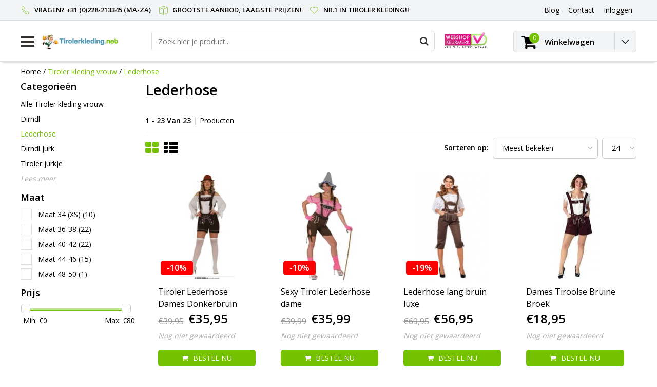

--- FILE ---
content_type: text/html;charset=utf-8
request_url: https://www.tirolerkleding.net/tiroler-kleding-vrouw/lederhose/
body_size: 11074
content:
<!DOCTYPE html>
<html lang="nl">
  <head>
    <!--
    InStijl Media Ultimate Theme
    Theme by InStijl Media
    https://www.instijlmedia.nl
    
    If you are interested in our special offers or some customizaton, please contact us at info@instijlmedia.nl.
    -->
    <meta charset="utf-8"/>
<!-- [START] 'blocks/head.rain' -->
<!--

  (c) 2008-2026 Lightspeed Netherlands B.V.
  http://www.lightspeedhq.com
  Generated: 18-01-2026 @ 09:37:15

-->
<link rel="canonical" href="https://www.tirolerkleding.net/tiroler-kleding-vrouw/lederhose/"/>
<link rel="alternate" href="https://www.tirolerkleding.net/index.rss" type="application/rss+xml" title="Nieuwe producten"/>
<meta name="robots" content="noodp,noydir"/>
<meta name="google-site-verification" content="UXGaIOcC6P8OaudmFMZxidEBkPQ7cqInx2LViVdOBzE"/>
<meta property="og:url" content="https://www.tirolerkleding.net/tiroler-kleding-vrouw/lederhose/?source=facebook"/>
<meta property="og:site_name" content="Tirolerkleding.net"/>
<meta property="og:title" content="Lederhose"/>
<meta property="og:description" content="Goedkope Tiroler kleding kopen online in de meest voordelige webshop. Tirolerkleding, Lederhosen, Dirdndls, Tiroler jurkjes, Hoeden en Pruiken en veel meer!"/>
<!--[if lt IE 9]>
<script src="https://cdn.webshopapp.com/assets/html5shiv.js?2025-02-20"></script>
<![endif]-->
<!-- [END] 'blocks/head.rain' -->
        <title>Lederhose | Tirolerkleding.net</title>
    <meta name="description" content="Goedkope Tiroler kleding kopen online in de meest voordelige webshop. Tirolerkleding, Lederhosen, Dirdndls, Tiroler jurkjes, Hoeden en Pruiken en veel meer!" />
    <meta name="keywords" content="Lederhose, Tiroler kleding, Apres ski kostuum, bierfeest pak, oktoberfest, dirndl kopen, lederhosen, versiering, tirolerkleding, outfit, oktoberfeest, verkleedkleren, verkleedkleding, Tiroolse pakken" />
    <meta http-equiv="X-UA-Compatible" content="IE=Edge">
    <meta name="viewport" content="width=device-width">
    <meta name="apple-mobile-web-app-capable" content="yes">
    <meta name="apple-mobile-web-app-status-bar-style" content="black">
    <meta property="fb:app_id" content="966242223397117"/>
    <link rel="shortcut icon" href="https://cdn.webshopapp.com/shops/26879/themes/170399/assets/favicon.ico?20210811171918" type="image/x-icon" />

<link href='//fonts.googleapis.com/css?family=Open%20Sans:400,300,600' rel='stylesheet' type='text/css'>

<link rel="stylesheet" type="text/css" href="https://cdn.webshopapp.com/shops/26879/themes/170399/assets/stylesheet.css?20231107101926" />
<link rel="stylesheet" type="text/css" href="https://cdn.webshopapp.com/shops/26879/themes/170399/assets/general.css?20231107101926" />
<link rel="stylesheet" type="text/css" href="https://cdn.webshopapp.com/shops/26879/themes/170399/assets/settings.css?20231107101926" />
<link rel="stylesheet" type="text/css" href="https://cdn.webshopapp.com/shops/26879/themes/170399/assets/custom.css?20231107101926" />
<link rel="stylesheet" href="https://cdn.webshopapp.com/shops/26879/themes/170399/assets/responsive.css?20231107101926" />
<script type="text/javascript">
  var template = 'pages/collection.rain';
  var searchUrl = "https://www.tirolerkleding.net/search/";
  var searchBar = 'live';
</script>  </head>
  <body class="body osx webkit">
        <div id="wrapper" class="wrapper">  
            <div id="resMenu">
  
  <div class="menu-text">
    <strong>Menu</strong>
  </div>
  
  <div id="resNavCloser">
    <span class="pe-7s-close"></span>
  </div>
  
  <div class="clear"></div>
  
  <div id="resNav">
    <div class="search-mobile-bar"></div>
    <ul>
            <li class="item">
        <a href="https://www.tirolerkleding.net/tiroler-kleding-man/" title="Tiroler kleding man">Tiroler kleding man</a>
                <span class="pe-7s-angle-down"></span>
        <ul>
                    <li class="item">
            <a href="https://www.tirolerkleding.net/tiroler-kleding-man/alle-tiroler-kleding-man/" title="Alle Tiroler kleding man">Alle Tiroler kleding man</a>
                      </li>
                    <li class="item">
            <a href="https://www.tirolerkleding.net/tiroler-kleding-man/oktoberfest-kleding/" title="Oktoberfest kleding">Oktoberfest kleding</a>
                      </li>
                    <li class="item">
            <a href="https://www.tirolerkleding.net/tiroler-kleding-man/lederhosen/" title="Lederhosen">Lederhosen</a>
                      </li>
                    <li class="item">
            <a href="https://www.tirolerkleding.net/tiroler-kleding-man/tiroler-blouse/" title="Tiroler blouse">Tiroler blouse</a>
                      </li>
                    <li class="item">
            <a href="https://www.tirolerkleding.net/tiroler-kleding-man/apres-ski-kleding/" title="Apres ski kleding">Apres ski kleding</a>
                      </li>
                    <li class="item">
            <a href="https://www.tirolerkleding.net/tiroler-kleding-man/oostenrijkse-kleding/" title="Oostenrijkse kleding">Oostenrijkse kleding</a>
                      </li>
                    <li class="item">
            <a href="https://www.tirolerkleding.net/tiroler-kleding-man/bierfeest-kleding/" title="Bierfeest kleding">Bierfeest kleding</a>
                      </li>
                    <li class="item">
            <a href="https://www.tirolerkleding.net/tiroler-kleding-man/gedragen-door-tiroler-man/" title="Gedragen door tiroler man">Gedragen door tiroler man</a>
                      </li>
                  </ul>
              </li>
            <li class="item active">
        <a href="https://www.tirolerkleding.net/tiroler-kleding-vrouw/" title="Tiroler kleding vrouw">Tiroler kleding vrouw</a>
                <span class="pe-7s-angle-down"></span>
        <ul>
                    <li class="item">
            <a href="https://www.tirolerkleding.net/tiroler-kleding-vrouw/alle-tiroler-kleding-vrouw/" title="Alle Tiroler kleding vrouw">Alle Tiroler kleding vrouw</a>
                      </li>
                    <li class="item">
            <a href="https://www.tirolerkleding.net/tiroler-kleding-vrouw/dirndl/" title="Dirndl">Dirndl</a>
                      </li>
                    <li class="item active">
            <a href="https://www.tirolerkleding.net/tiroler-kleding-vrouw/lederhose/" title="Lederhose">Lederhose</a>
                      </li>
                    <li class="item">
            <a href="https://www.tirolerkleding.net/tiroler-kleding-vrouw/dirndl-jurk/" title="Dirndl jurk">Dirndl jurk</a>
                      </li>
                    <li class="item">
            <a href="https://www.tirolerkleding.net/tiroler-kleding-vrouw/tiroler-jurkje/" title="Tiroler jurkje">Tiroler jurkje</a>
                      </li>
                    <li class="item">
            <a href="https://www.tirolerkleding.net/tiroler-kleding-vrouw/oktoberfest-jurkje/" title="Oktoberfest jurkje">Oktoberfest jurkje</a>
                      </li>
                    <li class="item">
            <a href="https://www.tirolerkleding.net/tiroler-kleding-vrouw/tiroler-blouse/" title="Tiroler blouse">Tiroler blouse</a>
                      </li>
                    <li class="item">
            <a href="https://www.tirolerkleding.net/tiroler-kleding-vrouw/duitse-kleding/" title="Duitse kleding">Duitse kleding</a>
                      </li>
                  </ul>
              </li>
            <li class="item">
        <a href="https://www.tirolerkleding.net/tiroler-kleding-kind/" title="Tiroler kleding kind">Tiroler kleding kind</a>
              </li>
            <li class="item">
        <a href="https://www.tirolerkleding.net/oktoberfest-versiering/" title="Oktoberfest versiering">Oktoberfest versiering</a>
              </li>
            <li class="item">
        <a href="https://www.tirolerkleding.net/accessoires/" title="Accessoires">Accessoires</a>
                <span class="pe-7s-angle-down"></span>
        <ul>
                    <li class="item">
            <a href="https://www.tirolerkleding.net/accessoires/alle-accessoires/" title="Alle accessoires">Alle accessoires</a>
                      </li>
                    <li class="item">
            <a href="https://www.tirolerkleding.net/accessoires/tiroler-hoeden/" title="Tiroler hoeden">Tiroler hoeden</a>
                      </li>
                    <li class="item">
            <a href="https://www.tirolerkleding.net/accessoires/tiroler-pruiken/" title="Tiroler pruiken">Tiroler pruiken</a>
                      </li>
                    <li class="item">
            <a href="https://www.tirolerkleding.net/accessoires/oktoberfest-bril/" title="Oktoberfest bril">Oktoberfest bril</a>
                      </li>
                    <li class="item">
            <a href="https://www.tirolerkleding.net/accessoires/tiroler-sokken-beenmode/" title="Tiroler sokken &amp; beenmode">Tiroler sokken &amp; beenmode</a>
                      </li>
                    <li class="item">
            <a href="https://www.tirolerkleding.net/accessoires/diversen/" title="Diversen">Diversen</a>
                      </li>
                  </ul>
              </li>
            
            
                  <li class="item blog">
        <a href="https://www.tirolerkleding.net/blogs/tirolerkleding/" title="Blog">Blog</a>
                <span class="pe-7s-angle-down"></span>
        <ul>
                    <li class="item">
            <a href="https://www.tirolerkleding.net/blogs/tirolerkleding/carnaval-2024-tiroler-kleding-wint-aan-popularitei/" title="Carnaval 2024; Tiroler kleding wint aan populariteit!">Carnaval 2024; Tiroler kleding wint aan populariteit!</a>
          </li>
                    <li class="item">
            <a href="https://www.tirolerkleding.net/blogs/tirolerkleding/kleed-je-in-stijl-voor-oktoberfest-2023/" title="Kleed je in stijl voor Oktoberfest 2023!">Kleed je in stijl voor Oktoberfest 2023!</a>
          </li>
                    <li class="item">
            <a href="https://www.tirolerkleding.net/blogs/tirolerkleding/koop-je-dirndl-of-lederhosen-bij-tirolerkledingnet/" title="Koop je dirndl of lederhosen bij Tirolerkleding.net!">Koop je dirndl of lederhosen bij Tirolerkleding.net!</a>
          </li>
                  </ul>
              </li>
                </ul>
  </div>
</div>      <div class="container">
         
        <div id="topnav">
  <div class="colfull auto">
    <Div class="row">
      <div class="col-sm-9 col-lg-10 col-md-12 ">
        <div class="usp">
  <ul class="usp-list">
    <li class="usp-item">
      <i class="pe-7s-call"></i>
      <span>Vragen? +31 (0)228-213345 (ma-za)</span>
    </li>
    <li class="usp-item">
      <i class="pe-7s-box2"></i>
      <span>Grootste aanbod, laagste prijzen!</span>
    </li>
    <li class="usp-item">
      <i class="pe-7s-like"></i>
      <span>Nr.1 in Tiroler kleding!!</span>
    </li>
  </ul>
</div>
      </div>
      
            <div id="global" class="col-sm-3 col-lg-2">
        
                
                
        <div class="dropdown">
          <ul class="unstyled-list">
                        <li class="blog">
              <a href="" onclick="" title="Blog">
                <span class="title">Blog</span>
              </a>
                            <ul class="">
                                <li class="">
                  <a href="https://www.tirolerkleding.net/blogs/tirolerkleding/carnaval-2024-tiroler-kleding-wint-aan-popularitei/" title="Carnaval 2024; Tiroler kleding wint aan populariteit!">Carnaval 2024; Tiroler kleding wint aan populariteit!</a>
                </li>
                                <li class="">
                  <a href="https://www.tirolerkleding.net/blogs/tirolerkleding/kleed-je-in-stijl-voor-oktoberfest-2023/" title="Kleed je in stijl voor Oktoberfest 2023!">Kleed je in stijl voor Oktoberfest 2023!</a>
                </li>
                                <li class="">
                  <a href="https://www.tirolerkleding.net/blogs/tirolerkleding/koop-je-dirndl-of-lederhosen-bij-tirolerkledingnet/" title="Koop je dirndl of lederhosen bij Tirolerkleding.net!">Koop je dirndl of lederhosen bij Tirolerkleding.net!</a>
                </li>
                              </ul>
                          </li>
                      </ul>
        </div>
        <div class="link">
          <ul>
            <li>
              <a href="https://www.tirolerkleding.net/service/" onclick="">
                <span class="title">Contact</span>
              </a>
            </li>
          </ul>
        </div>
        <div class="dropdown">
          <ul>
            <li>
              <a href="" onclick="">
                <span class="title">Inloggen</span>
              </a>
              <div class="account submenu border-box unstyled-list">
                                <div class="login-header">
                  <strong>Mijn account</strong>
                </div>
                                <div class="login-content">
                                    <div id="login">
                    <form action="https://www.tirolerkleding.net/account/loginPost/" method="post" id="form_login">
                      <input type="hidden" name="key" value="33cda4dccd89c138a1421745994bf79c" />
                      <div class="login-input">
                        <input type="hidden" name="type" value="login" />
                        <input type="text" name="email" placeholder="E-mail" onfocus="if(this.value=='E-mail'){this.value='';};" class="cat-myacc" />
                        <input type="password" class="cat-myacc" name="password" placeholder="Wachtwoord" onfocus="if(this.value=='Wachtwoord'){this.value='';};" />
                      </div>
                      <div class="account-buttons">
                        <div class="btn btn-default reg-acc">
                          <a href="#" onclick="$('#form_login').submit();" title="Inloggen">Inloggen </a>
                        </div>
                        <div class="register">
                          <strong>Nieuwe klant?</strong>
                          <div class="btn btn-default new-acc">
                            <a href="https://www.tirolerkleding.net/account/" title="Registreren" rel="nofollow">Registreren</a>
                          </div>
                          <div class="clear"></div>
                        </div>
                      </div>
                    </form>
                  </div>
                                  </div>
              </div>
            </li>
          </ul>
        </div>
      </div>
          </div>   
  </div>
</div><header id="header" class="header header-pages topnav-active">
  <div class="colfull auto">
    <div class="header-content">
      <div id="logo" class="col-xsm-2 col-lg-3 col-md-3 col-sd-12">
        
        <div id="resNavOpener" class="menuIcon table-cell">
          <div class="buttonContainer">
            <div class="miniBar"></div>
            <div class="miniBar middle"></div>
            <div class="miniBar"></div>
          </div>
          
                    <div class="nav-menu">
            <nav class="navigation">
  <div class="nav nav-container">
    <div class="nav-title-box">
      <strong>Categorieën</strong>
    </div>
    <div class="navbar">
      <ul class="nav">
                <li class="item">
          <a href="https://www.tirolerkleding.net/tiroler-kleding-man/" title="Tiroler kleding man" class="itemlink">
            <span class="title">Tiroler kleding man</span>
            <i class="pe-7s-angle-right"></i>          </a>
          
                                                  <div class="subnav nav-dropdown">                    <ul class="menu-row">
                                                <li class="1 subitem">
            <a href="https://www.tirolerkleding.net/tiroler-kleding-man/alle-tiroler-kleding-man/" title="Alle Tiroler kleding man" class="subitemlink">
              <span class="title">Alle Tiroler kleding man</span>
                          </a>
                        </li>
                                                            <li class="2 subitem">
            <a href="https://www.tirolerkleding.net/tiroler-kleding-man/oktoberfest-kleding/" title="Oktoberfest kleding" class="subitemlink">
              <span class="title">Oktoberfest kleding</span>
                          </a>
                        </li>
                                                            <li class="3 subitem">
            <a href="https://www.tirolerkleding.net/tiroler-kleding-man/lederhosen/" title="Lederhosen" class="subitemlink">
              <span class="title">Lederhosen</span>
                          </a>
                        </li>
                                                </ul>
                      <ul class="menu-row">
                                                <li class="4 subitem">
            <a href="https://www.tirolerkleding.net/tiroler-kleding-man/tiroler-blouse/" title="Tiroler blouse" class="subitemlink">
              <span class="title">Tiroler blouse</span>
                          </a>
                        </li>
                                                            <li class="5 subitem">
            <a href="https://www.tirolerkleding.net/tiroler-kleding-man/apres-ski-kleding/" title="Apres ski kleding" class="subitemlink">
              <span class="title">Apres ski kleding</span>
                          </a>
                        </li>
                                                            <li class="6 subitem">
            <a href="https://www.tirolerkleding.net/tiroler-kleding-man/oostenrijkse-kleding/" title="Oostenrijkse kleding" class="subitemlink">
              <span class="title">Oostenrijkse kleding</span>
                          </a>
                        </li>
                                                </ul>
                      <ul class="menu-row">
                                                <li class="7 subitem">
            <a href="https://www.tirolerkleding.net/tiroler-kleding-man/bierfeest-kleding/" title="Bierfeest kleding" class="subitemlink">
              <span class="title">Bierfeest kleding</span>
                          </a>
                        </li>
                                                            <li class="8 subitem">
            <a href="https://www.tirolerkleding.net/tiroler-kleding-man/gedragen-door-tiroler-man/" title="Gedragen door tiroler man" class="subitemlink">
              <span class="title">Gedragen door tiroler man</span>
                          </a>
                        </li>
                                                </ul>
                        </div>
                        </li>
                    <li class="item active">
          <a href="https://www.tirolerkleding.net/tiroler-kleding-vrouw/" title="Tiroler kleding vrouw" class="itemlink">
            <span class="title">Tiroler kleding vrouw</span>
            <i class="pe-7s-angle-right"></i>          </a>
          
                                                  <div class="subnav nav-dropdown">                    <ul class="menu-row">
                                                <li class="1 subitem">
            <a href="https://www.tirolerkleding.net/tiroler-kleding-vrouw/alle-tiroler-kleding-vrouw/" title="Alle Tiroler kleding vrouw" class="subitemlink">
              <span class="title">Alle Tiroler kleding vrouw</span>
                          </a>
                        </li>
                                                            <li class="2 subitem">
            <a href="https://www.tirolerkleding.net/tiroler-kleding-vrouw/dirndl/" title="Dirndl" class="subitemlink">
              <span class="title">Dirndl</span>
                          </a>
                        </li>
                                                            <li class="3 subitem active">
            <a href="https://www.tirolerkleding.net/tiroler-kleding-vrouw/lederhose/" title="Lederhose" class="subitemlink">
              <span class="title">Lederhose</span>
                          </a>
                        </li>
                                                </ul>
                      <ul class="menu-row">
                                                <li class="4 subitem">
            <a href="https://www.tirolerkleding.net/tiroler-kleding-vrouw/dirndl-jurk/" title="Dirndl jurk" class="subitemlink">
              <span class="title">Dirndl jurk</span>
                          </a>
                        </li>
                                                            <li class="5 subitem">
            <a href="https://www.tirolerkleding.net/tiroler-kleding-vrouw/tiroler-jurkje/" title="Tiroler jurkje" class="subitemlink">
              <span class="title">Tiroler jurkje</span>
                          </a>
                        </li>
                                                            <li class="6 subitem">
            <a href="https://www.tirolerkleding.net/tiroler-kleding-vrouw/oktoberfest-jurkje/" title="Oktoberfest jurkje" class="subitemlink">
              <span class="title">Oktoberfest jurkje</span>
                          </a>
                        </li>
                                                </ul>
                      <ul class="menu-row">
                                                <li class="7 subitem">
            <a href="https://www.tirolerkleding.net/tiroler-kleding-vrouw/tiroler-blouse/" title="Tiroler blouse" class="subitemlink">
              <span class="title">Tiroler blouse</span>
                          </a>
                        </li>
                                                            <li class="8 subitem">
            <a href="https://www.tirolerkleding.net/tiroler-kleding-vrouw/duitse-kleding/" title="Duitse kleding" class="subitemlink">
              <span class="title">Duitse kleding</span>
                          </a>
                        </li>
                                                </ul>
                        </div>
                        </li>
                    <li class="item">
          <a href="https://www.tirolerkleding.net/tiroler-kleding-kind/" title="Tiroler kleding kind" class="itemlink">
            <span class="title">Tiroler kleding kind</span>
                      </a>
          
                      </li>
                    <li class="item">
          <a href="https://www.tirolerkleding.net/oktoberfest-versiering/" title="Oktoberfest versiering" class="itemlink">
            <span class="title">Oktoberfest versiering</span>
                      </a>
          
                      </li>
                    <li class="item">
          <a href="https://www.tirolerkleding.net/accessoires/" title="Accessoires" class="itemlink">
            <span class="title">Accessoires</span>
            <i class="pe-7s-angle-right"></i>          </a>
          
                                                  <div class="subnav nav-dropdown">                    <ul class="menu-row">
                                                <li class="1 subitem">
            <a href="https://www.tirolerkleding.net/accessoires/alle-accessoires/" title="Alle accessoires" class="subitemlink">
              <span class="title">Alle accessoires</span>
                          </a>
                        </li>
                                                            <li class="2 subitem">
            <a href="https://www.tirolerkleding.net/accessoires/tiroler-hoeden/" title="Tiroler hoeden" class="subitemlink">
              <span class="title">Tiroler hoeden</span>
                          </a>
                        </li>
                                                            <li class="3 subitem">
            <a href="https://www.tirolerkleding.net/accessoires/tiroler-pruiken/" title="Tiroler pruiken" class="subitemlink">
              <span class="title">Tiroler pruiken</span>
                          </a>
                        </li>
                                                </ul>
                      <ul class="menu-row">
                                                <li class="4 subitem">
            <a href="https://www.tirolerkleding.net/accessoires/oktoberfest-bril/" title="Oktoberfest bril" class="subitemlink">
              <span class="title">Oktoberfest bril</span>
                          </a>
                        </li>
                                                            <li class="5 subitem">
            <a href="https://www.tirolerkleding.net/accessoires/tiroler-sokken-beenmode/" title="Tiroler sokken &amp; beenmode" class="subitemlink">
              <span class="title">Tiroler sokken &amp; beenmode</span>
                          </a>
                        </li>
                                                            <li class="6 subitem">
            <a href="https://www.tirolerkleding.net/accessoires/diversen/" title="Diversen" class="subitemlink">
              <span class="title">Diversen</span>
                          </a>
                        </li>
                                                </ul>
                        </div>
                        </li>
                                                  <li class="item">
              <a href="https://www.tirolerkleding.net/blogs/tirolerkleding/" title="Blog" class="subsubitemlink">
                <span class="title">Blog</span>
              </a>
                            <div class="subnav nav-dropdown">
                <ul class="menu-row">
                                 <li class="subitem">
                    <a href="https://www.tirolerkleding.net/blogs/tirolerkleding/carnaval-2024-tiroler-kleding-wint-aan-popularitei/" title="Carnaval 2024; Tiroler kleding wint aan populariteit!" class="subitemlink">
                      <span class="title">Carnaval 2024; Tiroler kleding wint aan populariteit!</span>
                    </a>
                  </li>
                                 <li class="subitem">
                    <a href="https://www.tirolerkleding.net/blogs/tirolerkleding/kleed-je-in-stijl-voor-oktoberfest-2023/" title="Kleed je in stijl voor Oktoberfest 2023!" class="subitemlink">
                      <span class="title">Kleed je in stijl voor Oktoberfest 2023!</span>
                    </a>
                  </li>
                                 <li class="subitem">
                    <a href="https://www.tirolerkleding.net/blogs/tirolerkleding/koop-je-dirndl-of-lederhosen-bij-tirolerkledingnet/" title="Koop je dirndl of lederhosen bij Tirolerkleding.net!" class="subitemlink">
                      <span class="title">Koop je dirndl of lederhosen bij Tirolerkleding.net!</span>
                    </a>
                  </li>
                                </ul>
              </div>
                          </li>
                                                </ul>
            </div>
            </div>
            </nav>          </div>
                  </div>
        
        <div class="logo table-cell">
          <a href="https://www.tirolerkleding.net/" title="logo">
                        <img src="https://cdn.webshopapp.com/shops/26879/themes/170399/assets/logo.png?20210811171918" alt="logo" class="img-responsive" />
                      </a>
        </div>
        
        <div class="cart-button">
          <a href="https://www.tirolerkleding.net/cart/" title="Winkelwagen">
            <div class="cart-icon">
              <i class="fa fa-shopping-cart" aria-hidden="true"></i>
              <span class="cart-count">0</span>
            </div>
          </a>
        </div>
        
      </div>
      <div id="search" class="col-xsm-6 col-lg-7 col-md-7 col-sd-12">
        <div class="searchnav hm-active live">
          <form action="https://www.tirolerkleding.net/search/" method="get" id="formSearch">
            <input type="search" name="q" autocomplete="off" value="" placeholder="Zoek hier je product.."/>
                        <i onclick="$('#formSearch').submit();" title="Zoeken" class="fa fa-search"></i>
            <div class="autocomplete">
                            <div class="products products-livesearch clear"></div>
              <div class="notfound">Geen producten gevonden...</div>
              <div class="more clear"><a class="item-add-btn livesearch" href="https://www.tirolerkleding.net/search/">Bekijk alle resultaten <span>(0)</span></a></div>
            </div>
          </form>
        </div>
        
                <div class="hallmark">
                    <img src="https://cdn.webshopapp.com/shops/26879/themes/170399/assets/hallmark.png?20210811171918" width="100" alt="" class="img-responsive" />
                  </div>
              </div>
      <div id="cart" class="col-xsm-2 col-lg-2 col-md-2">
        <div class="cart-vertical">
          <div class="cart-button">
            <a href="https://www.tirolerkleding.net/cart/" title="Winkelwagen">
              <div class="cart-icon">
                <i class="fa fa-shopping-cart" aria-hidden="true"></i>
                <span class="cart-count">0</span>
              </div>
              <strong>Winkelwagen</strong>
            </a>
            
            
            
            <div class="dropdown cart-dropdown">
              <ul>
                <li>
                  <a href="" onclick="" class="cart-icon-arrow no-transistion">
                    <i class="pe-7s-angle-down" aria-hidden="true"></i>
                  </a>
                                      <div class="submenu subright unstyled-list empty-cart">
                      <div class="cart-title">Winkelwagen<span class="items">0 Producten</span></div>
                      <div class="cart-content">U heeft geen artikelen in uw winkelwagen</div>
                    </div>
                                      </li>
                  </ul>
                  </div>
                </div>
                  
                </div>
                </div>
                </div>
                </div>
                </header>        <main id="main" class="page">
                    <div class="colfull auto">
                        <div class="row">
      
  <div class="breadcrumbs col-sm-12"> 
    <a href="https://www.tirolerkleding.net/" title="Home" class="crumb">Home</a> 
        / <a href="https://www.tirolerkleding.net/tiroler-kleding-vrouw/" class="crumb active">Tiroler kleding vrouw</a>
        / <a href="https://www.tirolerkleding.net/tiroler-kleding-vrouw/lederhose/" class="crumb active">Lederhose</a>
      </div> 
      <div id="sidebar" class="col-xsm-2 col-lg-12">
    <div class="filter-button">
      <div class="btn btn-filter">
        <a href="" onclick="return false" title="Filter">
          <span>Filters</span>
        </a>
      </div>
      <div class="filter-sidebar">
        <div class="sidebar">
  
   
  <div class="categories widget">
                    <div class="title-box">
      <strong>Categorieën</strong>
    </div>
                                                    <ul class="subnav">
            <li class="subitem">
        <a href="https://www.tirolerkleding.net/tiroler-kleding-vrouw/alle-tiroler-kleding-vrouw/" class="subitemLink" title="Alle Tiroler kleding vrouw">
          <span class="cat-title">Alle Tiroler kleding vrouw</span>
        </a>
      </li>      
            <li class="subitem">
        <a href="https://www.tirolerkleding.net/tiroler-kleding-vrouw/dirndl/" class="subitemLink" title="Dirndl">
          <span class="cat-title">Dirndl</span>
        </a>
      </li>      
            <li class="subitem active">
        <a href="https://www.tirolerkleding.net/tiroler-kleding-vrouw/lederhose/" class="subitemLink" title="Lederhose">
          <span class="cat-title">Lederhose</span>
        </a>
      </li>      
            <li class="subitem">
        <a href="https://www.tirolerkleding.net/tiroler-kleding-vrouw/dirndl-jurk/" class="subitemLink" title="Dirndl jurk">
          <span class="cat-title">Dirndl jurk</span>
        </a>
      </li>      
            <li class="subitem">
        <a href="https://www.tirolerkleding.net/tiroler-kleding-vrouw/tiroler-jurkje/" class="subitemLink" title="Tiroler jurkje">
          <span class="cat-title">Tiroler jurkje</span>
        </a>
      </li>      
            <li class="subitem hide">
        <a href="https://www.tirolerkleding.net/tiroler-kleding-vrouw/oktoberfest-jurkje/" class="subitemLink" title="Oktoberfest jurkje">
          <span class="cat-title">Oktoberfest jurkje</span>
        </a>
      </li>      
            <li class="subitem hide">
        <a href="https://www.tirolerkleding.net/tiroler-kleding-vrouw/tiroler-blouse/" class="subitemLink" title="Tiroler blouse">
          <span class="cat-title">Tiroler blouse</span>
        </a>
      </li>      
            <li class="subitem hide">
        <a href="https://www.tirolerkleding.net/tiroler-kleding-vrouw/duitse-kleding/" class="subitemLink" title="Duitse kleding">
          <span class="cat-title">Duitse kleding</span>
        </a>
      </li>      
                  <li class="subitem">
        <a href="" title="Tiroler kleding vrouw" onclick="$(this).find('.title').toggle();return false;" class="show-more">
          <div class="title italic"><span>Lees meer</span><i class="fa fa-caret-down" aria-hidden="true"></i></div>
          <div class="title italic hide"><span>Toon minder</span><i class="fa fa-caret-up" aria-hidden="true"></i></div>
        </a>
      </li>
          </ul>
    
                                  </div>
      
<div class="filter-container">
  <div class="filters">
    
    <form action="https://www.tirolerkleding.net/tiroler-kleding-vrouw/lederhose/" method="get" id="filter_form" class="filter_form">
      <input type="hidden" name="max" value="80" class="filter_form_max" />
      <input type="hidden" name="min" value="0" class="filter_form_min" />
      <input type="hidden" name="mode" value="grid" class="filter_form_mode" />
      <input type="hidden" name="limit" value="100" class="filter_form_limit" />
      <input type="hidden" value="1" id="totalpages" />
      
                    
      <div class="custom-filters widget">
        <div class="title-box">
          <strong>Maat</strong>
          <div class="clear"></div>
        </div>
        <ul>  
                    <li class="sidebar-filter-item ">
            <i class="fa fa-check" aria-hidden="true"></i>
            <input id="filter_86202" type="checkbox" name="filter[]" value="86202"  />
            <span class="cr"><i class="ck-icon fa fa-check"></i></span>
            <label for="filter_86202">Maat 34 (XS) <span>(10)</span></label>
          </li>
                    <li class="sidebar-filter-item ">
            <i class="fa fa-check" aria-hidden="true"></i>
            <input id="filter_86204" type="checkbox" name="filter[]" value="86204"  />
            <span class="cr"><i class="ck-icon fa fa-check"></i></span>
            <label for="filter_86204">Maat 36-38 <span>(22)</span></label>
          </li>
                    <li class="sidebar-filter-item ">
            <i class="fa fa-check" aria-hidden="true"></i>
            <input id="filter_86206" type="checkbox" name="filter[]" value="86206"  />
            <span class="cr"><i class="ck-icon fa fa-check"></i></span>
            <label for="filter_86206">Maat 40-42 <span>(22)</span></label>
          </li>
                    <li class="sidebar-filter-item ">
            <i class="fa fa-check" aria-hidden="true"></i>
            <input id="filter_86208" type="checkbox" name="filter[]" value="86208"  />
            <span class="cr"><i class="ck-icon fa fa-check"></i></span>
            <label for="filter_86208">Maat 44-46 <span>(15)</span></label>
          </li>
                    <li class="sidebar-filter-item ">
            <i class="fa fa-check" aria-hidden="true"></i>
            <input id="filter_86210" type="checkbox" name="filter[]" value="86210"  />
            <span class="cr"><i class="ck-icon fa fa-check"></i></span>
            <label for="filter_86210">Maat 48-50 <span>(1)</span></label>
          </li>
                            </ul> 
      </div>
                  
            
            <div class="prices widget">
        <div class="title-box">
          <strong>Prijs</strong>
          <div class="clear"></div>
        </div>
        
        <div class="price-filter">
          <div class="filter-slider">
            <div id="collection-filter-price"></div>
          </div>
          <div class="price-filter-range clear">
            <div class="min">Min: €<span>0</span></div>
            <div class="max">Max: €<span>80</span></div>
          </div>
        </div>
      </div>
            
      
      <div class="clear"></div>
      
    </form>
    
  </div>
</div>
      <div class="feedback-widget">
    </div>
    
    </div>      </div>
    </div>
  </div>
    
  <div id="collection" class="col-xsm-8 col-lg-12">
    
    <div class="title-box"> 
      <h1 class="collection-title">Lederhose</h1>
      <div class="clear"></div>
    </div> 
    
            <div class="pagination">
      <div class="row">
        
        <div class="products-pager col-sm-3 col-md-12">
          <div class="pager-counts">
            <strong class="left">
              1 - 23
              Van 23
            </strong>
          </div>
          <div class="pager-limits">
            <span> | Producten</span>
          </div>
        </div>
        
                        
      </div>
    </div>
            <form action="https://www.tirolerkleding.net/tiroler-kleding-vrouw/lederhose/" method="get" id="filter_form2">
      <input type="hidden" name="mode" value="grid" class="filter_form_mode" />
      <div class="col-sm-6 col-lg-4 mode">
        <div class="modes">
          <ul>
                        <li class="grid"><a class=" active" href="https://www.tirolerkleding.net/tiroler-kleding-vrouw/lederhose/" title="Foto-tabel"><i class="fa fa-th-large"></i></a></li>
                        <li class="list"><a class="" href="https://www.tirolerkleding.net/tiroler-kleding-vrouw/lederhose/?mode=list" title="Lijst"><i class="fa fa-th-list"></i></a></li>
                      </ul>
        </div>
      </div>
      <div class="col-sm-6 col-lg-8 sort">
        <div class="row">
          <div class="col-sm-5 sort-by">
            <strong class="sort-title">Sorteren op:</strong>
          </div>
          <div class="col-sm-5 col-md-8 col-sd-12 sort">
            <div class="sort-input">
              <select name="sort" onchange="$('#filter_form2').submit();">
                                <option value="default" fil-url="https://www.tirolerkleding.net/tiroler-kleding-vrouw/lederhose/?sort%5Bid%5D=default&amp;sort%5Btitle%5D=Standaard">Standaard</option>
                                <option value="popular" fil-url="https://www.tirolerkleding.net/tiroler-kleding-vrouw/lederhose/?sort%5Bid%5D=popular&amp;sort%5Btitle%5D=Meest+bekeken" selected disabled selected="selected">Meest bekeken</option>
                                <option value="newest" fil-url="https://www.tirolerkleding.net/tiroler-kleding-vrouw/lederhose/?sort%5Bid%5D=newest&amp;sort%5Btitle%5D=Nieuwste+producten">Nieuwste producten</option>
                                <option value="lowest" fil-url="https://www.tirolerkleding.net/tiroler-kleding-vrouw/lederhose/?sort%5Bid%5D=lowest&amp;sort%5Btitle%5D=Laagste+prijs">Laagste prijs</option>
                                <option value="highest" fil-url="https://www.tirolerkleding.net/tiroler-kleding-vrouw/lederhose/?sort%5Bid%5D=highest&amp;sort%5Btitle%5D=Hoogste+prijs">Hoogste prijs</option>
                                <option value="asc" fil-url="https://www.tirolerkleding.net/tiroler-kleding-vrouw/lederhose/?sort%5Bid%5D=asc&amp;sort%5Btitle%5D=Naam+oplopend">Naam oplopend</option>
                                <option value="desc" fil-url="https://www.tirolerkleding.net/tiroler-kleding-vrouw/lederhose/?sort%5Bid%5D=desc&amp;sort%5Btitle%5D=Naam+aflopend">Naam aflopend</option>
                              </select>
            </div>
          </div>
                    <div class="col-sm-2 col-md-4 col-sd-12 limit">
            <div class="sort-input">
              <select name="limit" onchange="document.location=$(this).find(':selected').attr('limit-url')">
                                <option value="4" limit-url="https://www.tirolerkleding.net/tiroler-kleding-vrouw/lederhose/?limit=4">4</option>
                                <option value="8" limit-url="https://www.tirolerkleding.net/tiroler-kleding-vrouw/lederhose/?limit=8">8</option>
                                <option value="12" limit-url="https://www.tirolerkleding.net/tiroler-kleding-vrouw/lederhose/?limit=12">12</option>
                                <option value="16" limit-url="https://www.tirolerkleding.net/tiroler-kleding-vrouw/lederhose/?limit=16">16</option>
                                <option value="24" limit-url="https://www.tirolerkleding.net/tiroler-kleding-vrouw/lederhose/" selected disabled selected="selected">24</option>
                                <option value="32" limit-url="https://www.tirolerkleding.net/tiroler-kleding-vrouw/lederhose/?limit=32">32</option>
                                <option value="40" limit-url="https://www.tirolerkleding.net/tiroler-kleding-vrouw/lederhose/?limit=40">40</option>
                                <option value="50" limit-url="https://www.tirolerkleding.net/tiroler-kleding-vrouw/lederhose/?limit=50">50</option>
                                <option value="100" limit-url="https://www.tirolerkleding.net/tiroler-kleding-vrouw/lederhose/?limit=100">100</option>
                              </select>
            </div>
          </div>
                  </div>
      </div>
    </form>
        
    <div id="products">
      <div class="products grid">
                        <div class="productborder col-sm-3 col-lg-3 col-md-4 col-sd-6">
  <div class="product product-145530094">
    <div class="product-image">
            <div class="discount sale">
        <span class="sale">Sale</span>
      </div>
                  <div class="product-image1">
        <a href="https://www.tirolerkleding.net/tiroler-lederhose-dames-donkerbruin.html" title="Tiroler Lederhose  Dames Donkerbruin">
                    <img src="https://cdn.webshopapp.com/shops/26879/files/435381743/211x211x2/tiroler-lederhose-dames-donkerbruin.jpg" alt="Tiroler Lederhose  Dames Donkerbruin" class="img-responsive" />
                  </a>
      </div>
    </div>
    <div class="product-details">
      <div class="product-title">
        
        <a href="https://www.tirolerkleding.net/tiroler-lederhose-dames-donkerbruin.html" title="Tiroler Lederhose  Dames Donkerbruin"><strong></strong> <span>Tiroler Lederhose  Dames Donkerbruin</span></a>
      </div>
      <div class="product-price">
                <span class="price-old line-through">€39,95</span>
                        <strong class="price">€35,95</strong>
              </div>
      
        
            
                  <div class="stars-none filler"><a href="https://www.tirolerkleding.net/account/review/145530094/">Nog niet gewaardeerd</a></div>
                  
            <div class="cart">
        <a href="https://www.tirolerkleding.net/tiroler-lederhose-dames-donkerbruin.html" class="btn btn-default" title="Toevoegen aan winkelwagen" >
          <i class="fa fa-shopping-cart"></i>  <span class="cart-text-bundle">Bestel nu</span>
        </a>
      </div>
    </div>
  </div>
</div>        
                        
                        <div class="productborder col-sm-3 col-lg-3 col-md-4 col-sd-6">
  <div class="product product-17135550">
    <div class="product-image">
            <div class="discount sale">
        <span class="sale">Sale</span>
      </div>
                  <div class="product-image1">
        <a href="https://www.tirolerkleding.net/sexy-tiroler-lederhose-dame.html" title="Sexy Tiroler Lederhose dame">
                    <img src="https://cdn.webshopapp.com/shops/26879/files/35860430/211x211x2/sexy-tiroler-lederhose-dame.jpg" alt="Sexy Tiroler Lederhose dame" class="img-responsive" />
                  </a>
      </div>
    </div>
    <div class="product-details">
      <div class="product-title">
        
        <a href="https://www.tirolerkleding.net/sexy-tiroler-lederhose-dame.html" title="Sexy Tiroler Lederhose dame"><strong></strong> <span>Sexy Tiroler Lederhose dame</span></a>
      </div>
      <div class="product-price">
                <span class="price-old line-through">€39,99</span>
                        <strong class="price">€35,99</strong>
              </div>
      
        
            
                  <div class="stars-none filler"><a href="https://www.tirolerkleding.net/account/review/17135550/">Nog niet gewaardeerd</a></div>
                  
            <div class="cart">
        <a href="https://www.tirolerkleding.net/sexy-tiroler-lederhose-dame.html" class="btn btn-default" title="Toevoegen aan winkelwagen" >
          <i class="fa fa-shopping-cart"></i>  <span class="cart-text-bundle">Bestel nu</span>
        </a>
      </div>
    </div>
  </div>
</div>        
                        
                        <div class="productborder col-sm-3 col-lg-3 col-md-4 col-sd-6">
  <div class="product product-18582546">
    <div class="product-image">
            <div class="discount sale">
        <span class="sale">Sale</span>
      </div>
                  <div class="product-image1">
        <a href="https://www.tirolerkleding.net/lederhose-lang-bruin-luxe.html" title="Lederhose lang bruin luxe">
                    <img src="https://cdn.webshopapp.com/shops/26879/files/39674572/211x211x2/lederhose-lang-bruin-luxe.jpg" alt="Lederhose lang bruin luxe" class="img-responsive" />
                  </a>
      </div>
    </div>
    <div class="product-details">
      <div class="product-title">
        
        <a href="https://www.tirolerkleding.net/lederhose-lang-bruin-luxe.html" title="Lederhose lang bruin luxe"><strong></strong> <span>Lederhose lang bruin luxe</span></a>
      </div>
      <div class="product-price">
                <span class="price-old line-through">€69,95</span>
                        <strong class="price">€56,95</strong>
              </div>
      
        
            
                  <div class="stars-none filler"><a href="https://www.tirolerkleding.net/account/review/18582546/">Nog niet gewaardeerd</a></div>
                  
            <div class="cart">
        <a href="https://www.tirolerkleding.net/lederhose-lang-bruin-luxe.html" class="btn btn-default" title="Toevoegen aan winkelwagen" >
          <i class="fa fa-shopping-cart"></i>  <span class="cart-text-bundle">Bestel nu</span>
        </a>
      </div>
    </div>
  </div>
</div>        
                        
                        <div class="productborder col-sm-3 col-lg-3 col-md-4 col-sd-6">
  <div class="product product-145518633">
    <div class="product-image">
            <div class="product-image1">
        <a href="https://www.tirolerkleding.net/dames-tiroolse-bruine-broek.html" title="Dames Tiroolse Bruine Broek">
                    <img src="https://cdn.webshopapp.com/shops/26879/files/435333466/211x211x2/dames-tiroolse-bruine-broek.jpg" alt="Dames Tiroolse Bruine Broek" class="img-responsive" />
                  </a>
      </div>
    </div>
    <div class="product-details">
      <div class="product-title">
        
        <a href="https://www.tirolerkleding.net/dames-tiroolse-bruine-broek.html" title="Dames Tiroolse Bruine Broek"><strong></strong> <span>Dames Tiroolse Bruine Broek</span></a>
      </div>
      <div class="product-price">
                        <strong class="price">€18,95</strong>
              </div>
      
        
            
                  <div class="stars-none filler"><a href="https://www.tirolerkleding.net/account/review/145518633/">Nog niet gewaardeerd</a></div>
                  
            <div class="cart">
        <a href="https://www.tirolerkleding.net/dames-tiroolse-bruine-broek.html" class="btn btn-default" title="Toevoegen aan winkelwagen" >
          <i class="fa fa-shopping-cart"></i>  <span class="cart-text-bundle">Bestel nu</span>
        </a>
      </div>
    </div>
  </div>
</div>        
                        
                        <div class="productborder col-sm-3 col-lg-3 col-md-4 col-sd-6">
  <div class="product product-112282940">
    <div class="product-image">
            <div class="product-image1">
        <a href="https://www.tirolerkleding.net/lederhose-honey-sexy-dames.html" title="Lederhose Honey Sexy Dames">
                    <img src="https://cdn.webshopapp.com/shops/26879/files/334643756/211x211x2/lederhose-honey-sexy-dames.jpg" alt="Lederhose Honey Sexy Dames" class="img-responsive" />
                  </a>
      </div>
    </div>
    <div class="product-details">
      <div class="product-title">
        
        <a href="https://www.tirolerkleding.net/lederhose-honey-sexy-dames.html" title="Lederhose Honey Sexy Dames"><strong></strong> <span>Lederhose Honey Sexy Dames</span></a>
      </div>
      <div class="product-price">
                        <strong class="price">€59,95</strong>
              </div>
      
        
            
                  <div class="stars-none filler"><a href="https://www.tirolerkleding.net/account/review/112282940/">Nog niet gewaardeerd</a></div>
                  
            <div class="cart">
        <a href="https://www.tirolerkleding.net/lederhose-honey-sexy-dames.html" class="btn btn-default" title="Toevoegen aan winkelwagen" >
          <i class="fa fa-shopping-cart"></i>  <span class="cart-text-bundle">Bestel nu</span>
        </a>
      </div>
    </div>
  </div>
</div>        
                        
                        <div class="productborder col-sm-3 col-lg-3 col-md-4 col-sd-6">
  <div class="product product-33696671">
    <div class="product-image">
            <div class="product-image1">
        <a href="https://www.tirolerkleding.net/tirolerhose-de-luxe-rood.html" title="Tirolerhose de luxe rood">
                    <img src="https://cdn.webshopapp.com/shops/26879/files/78912398/211x211x2/tirolerhose-de-luxe-rood.jpg" alt="Tirolerhose de luxe rood" class="img-responsive" />
                  </a>
      </div>
    </div>
    <div class="product-details">
      <div class="product-title">
        
        <a href="https://www.tirolerkleding.net/tirolerhose-de-luxe-rood.html" title="Tirolerhose de luxe rood"><strong></strong> <span>Tirolerhose de luxe rood</span></a>
      </div>
      <div class="product-price">
                        <strong class="price">€48,95</strong>
              </div>
      
        
            
                  <div class="stars-none filler"><a href="https://www.tirolerkleding.net/account/review/33696671/">Nog niet gewaardeerd</a></div>
                  
            <div class="cart">
        <a href="https://www.tirolerkleding.net/tirolerhose-de-luxe-rood.html" class="btn btn-default" title="Toevoegen aan winkelwagen" >
          <i class="fa fa-shopping-cart"></i>  <span class="cart-text-bundle">Bestel nu</span>
        </a>
      </div>
    </div>
  </div>
</div>        
                        
                        <div class="productborder col-sm-3 col-lg-3 col-md-4 col-sd-6">
  <div class="product product-11926369">
    <div class="product-image">
            <div class="discount sale">
        <span class="sale">Sale</span>
      </div>
                  <div class="product-image1">
        <a href="https://www.tirolerkleding.net/lederhose-lang-luxe-camel.html" title="Lederhose lang luxe camel">
                    <img src="https://cdn.webshopapp.com/shops/26879/files/24125923/211x211x2/lederhose-lang-luxe-camel.jpg" alt="Lederhose lang luxe camel" class="img-responsive" />
                  </a>
      </div>
    </div>
    <div class="product-details">
      <div class="product-title">
        
        <a href="https://www.tirolerkleding.net/lederhose-lang-luxe-camel.html" title="Lederhose lang luxe camel"><strong></strong> <span>Lederhose lang luxe camel</span></a>
      </div>
      <div class="product-price">
                <span class="price-old line-through">€64,95</span>
                        <strong class="price">€54,95</strong>
              </div>
      
        
            
                  <div class="stars-none filler"><a href="https://www.tirolerkleding.net/account/review/11926369/">Nog niet gewaardeerd</a></div>
                  
            <div class="cart">
        <a href="https://www.tirolerkleding.net/lederhose-lang-luxe-camel.html" class="btn btn-default" title="Toevoegen aan winkelwagen" >
          <i class="fa fa-shopping-cart"></i>  <span class="cart-text-bundle">Bestel nu</span>
        </a>
      </div>
    </div>
  </div>
</div>        
                        
                        <div class="productborder col-sm-3 col-lg-3 col-md-4 col-sd-6">
  <div class="product product-145530110">
    <div class="product-image">
            <div class="discount sale">
        <span class="sale">Sale</span>
      </div>
                  <div class="product-image1">
        <a href="https://www.tirolerkleding.net/dames-tiroler-lederhose-bruin.html" title="Dames Tiroler Lederhose Bruin">
                    <img src="https://cdn.webshopapp.com/shops/26879/files/435381787/211x211x2/dames-tiroler-lederhose-bruin.jpg" alt="Dames Tiroler Lederhose Bruin" class="img-responsive" />
                  </a>
      </div>
    </div>
    <div class="product-details">
      <div class="product-title">
        
        <a href="https://www.tirolerkleding.net/dames-tiroler-lederhose-bruin.html" title="Dames Tiroler Lederhose Bruin"><strong></strong> <span>Dames Tiroler Lederhose Bruin</span></a>
      </div>
      <div class="product-price">
                <span class="price-old line-through">€39,95</span>
                        <strong class="price">€35,95</strong>
              </div>
      
        
            
                  <div class="stars-none filler"><a href="https://www.tirolerkleding.net/account/review/145530110/">Nog niet gewaardeerd</a></div>
                  
            <div class="cart">
        <a href="https://www.tirolerkleding.net/dames-tiroler-lederhose-bruin.html" class="btn btn-default" title="Toevoegen aan winkelwagen" >
          <i class="fa fa-shopping-cart"></i>  <span class="cart-text-bundle">Bestel nu</span>
        </a>
      </div>
    </div>
  </div>
</div>        
                        <div class="usp-products">
          <div class="usp">
  <ul class="usp-list">
    <li class="usp-item">
      <i class="pe-7s-call"></i>
      <span>Vragen? +31 (0)228-213345 (ma-za)</span>
    </li>
    <li class="usp-item">
      <i class="pe-7s-box2"></i>
      <span>Grootste aanbod, laagste prijzen!</span>
    </li>
    <li class="usp-item">
      <i class="pe-7s-like"></i>
      <span>Nr.1 in Tiroler kleding!!</span>
    </li>
  </ul>
</div>
        </div>
                
                        <div class="productborder col-sm-3 col-lg-3 col-md-4 col-sd-6">
  <div class="product product-112282887">
    <div class="product-image">
            <div class="product-image1">
        <a href="https://www.tirolerkleding.net/lederhose-heidi-dames.html" title="Lederhose Heidi Dames">
                    <img src="https://cdn.webshopapp.com/shops/26879/files/334643623/211x211x2/lederhose-heidi-dames.jpg" alt="Lederhose Heidi Dames" class="img-responsive" />
                  </a>
      </div>
    </div>
    <div class="product-details">
      <div class="product-title">
        
        <a href="https://www.tirolerkleding.net/lederhose-heidi-dames.html" title="Lederhose Heidi Dames"><strong></strong> <span>Lederhose Heidi Dames</span></a>
      </div>
      <div class="product-price">
                        <strong class="price">€31,95</strong>
              </div>
      
        
            
                  <div class="stars-none filler"><a href="https://www.tirolerkleding.net/account/review/112282887/">Nog niet gewaardeerd</a></div>
                  
            <div class="cart">
        <a href="https://www.tirolerkleding.net/lederhose-heidi-dames.html" class="btn btn-default" title="Toevoegen aan winkelwagen" >
          <i class="fa fa-shopping-cart"></i>  <span class="cart-text-bundle">Bestel nu</span>
        </a>
      </div>
    </div>
  </div>
</div>        
                        
                        <div class="productborder col-sm-3 col-lg-3 col-md-4 col-sd-6">
  <div class="product product-145518654">
    <div class="product-image">
            <div class="discount sale">
        <span class="sale">Sale</span>
      </div>
                  <div class="product-image1">
        <a href="https://www.tirolerkleding.net/lederhose-roze-kort-dames.html" title="Lederhose Roze Kort Dames">
                    <img src="https://cdn.webshopapp.com/shops/26879/files/435333505/211x211x2/lederhose-roze-kort-dames.jpg" alt="Lederhose Roze Kort Dames" class="img-responsive" />
                  </a>
      </div>
    </div>
    <div class="product-details">
      <div class="product-title">
        
        <a href="https://www.tirolerkleding.net/lederhose-roze-kort-dames.html" title="Lederhose Roze Kort Dames"><strong></strong> <span>Lederhose Roze Kort Dames</span></a>
      </div>
      <div class="product-price">
                <span class="price-old line-through">€29,95</span>
                        <strong class="price">€24,95</strong>
              </div>
      
        
            
                  <div class="stars-none filler"><a href="https://www.tirolerkleding.net/account/review/145518654/">Nog niet gewaardeerd</a></div>
                  
            <div class="cart">
        <a href="https://www.tirolerkleding.net/lederhose-roze-kort-dames.html" class="btn btn-default" title="Toevoegen aan winkelwagen" >
          <i class="fa fa-shopping-cart"></i>  <span class="cart-text-bundle">Bestel nu</span>
        </a>
      </div>
    </div>
  </div>
</div>        
                        
                        <div class="productborder col-sm-3 col-lg-3 col-md-4 col-sd-6">
  <div class="product product-112140573">
    <div class="product-image">
            <div class="product-image1">
        <a href="https://www.tirolerkleding.net/tiroolse-damesbroek.html" title="Tiroolse damesbroek">
                    <img src="https://cdn.webshopapp.com/shops/26879/files/334163706/211x211x2/tiroolse-damesbroek.jpg" alt="Tiroolse damesbroek" class="img-responsive" />
                  </a>
      </div>
    </div>
    <div class="product-details">
      <div class="product-title">
        
        <a href="https://www.tirolerkleding.net/tiroolse-damesbroek.html" title="Tiroolse damesbroek"><strong></strong> <span>Tiroolse damesbroek</span></a>
      </div>
      <div class="product-price">
                        <strong class="price">€24,95</strong>
              </div>
      
        
            
                  <div class="stars-none filler"><a href="https://www.tirolerkleding.net/account/review/112140573/">Nog niet gewaardeerd</a></div>
                  
            <div class="cart">
        <a href="https://www.tirolerkleding.net/tiroolse-damesbroek.html" class="btn btn-default" title="Toevoegen aan winkelwagen" >
          <i class="fa fa-shopping-cart"></i>  <span class="cart-text-bundle">Bestel nu</span>
        </a>
      </div>
    </div>
  </div>
</div>        
                        
                        <div class="productborder col-sm-3 col-lg-3 col-md-4 col-sd-6">
  <div class="product product-77504378">
    <div class="product-image">
            <div class="discount sale">
        <span class="sale">Sale</span>
      </div>
                  <div class="product-image1">
        <a href="https://www.tirolerkleding.net/lederhose-erika.html" title="Lederhose Erika">
                    <img src="https://cdn.webshopapp.com/shops/26879/files/218816159/211x211x2/lederhose-erika.jpg" alt="Lederhose Erika" class="img-responsive" />
                  </a>
      </div>
    </div>
    <div class="product-details">
      <div class="product-title">
        
        <a href="https://www.tirolerkleding.net/lederhose-erika.html" title="Lederhose Erika"><strong></strong> <span>Lederhose Erika</span></a>
      </div>
      <div class="product-price">
                <span class="price-old line-through">€25,95</span>
                        <strong class="price">€22,95</strong>
              </div>
      
        
            
                  <div class="stars-none filler"><a href="https://www.tirolerkleding.net/account/review/77504378/">Nog niet gewaardeerd</a></div>
                  
            <div class="cart">
        <a href="https://www.tirolerkleding.net/lederhose-erika.html" class="btn btn-default" title="Toevoegen aan winkelwagen" >
          <i class="fa fa-shopping-cart"></i>  <span class="cart-text-bundle">Bestel nu</span>
        </a>
      </div>
    </div>
  </div>
</div>        
                        
                        <div class="productborder col-sm-3 col-lg-3 col-md-4 col-sd-6">
  <div class="product product-62688821">
    <div class="product-image">
            <div class="product-image1">
        <a href="https://www.tirolerkleding.net/tiroler-hotpants-dames-lederhose.html" title="Tiroler hotpants dames lederhose">
                    <img src="https://cdn.webshopapp.com/shops/26879/files/167842592/211x211x2/tiroler-hotpants-dames-lederhose.jpg" alt="Tiroler hotpants dames lederhose" class="img-responsive" />
                  </a>
      </div>
    </div>
    <div class="product-details">
      <div class="product-title">
        
        <a href="https://www.tirolerkleding.net/tiroler-hotpants-dames-lederhose.html" title="Tiroler hotpants dames lederhose"><strong></strong> <span>Tiroler hotpants dames lederhose</span></a>
      </div>
      <div class="product-price">
                        <strong class="price">€32,95</strong>
              </div>
      
        
            
                  <div class="stars-none filler"><a href="https://www.tirolerkleding.net/account/review/62688821/">Nog niet gewaardeerd</a></div>
                  
            <div class="cart">
        <a href="https://www.tirolerkleding.net/tiroler-hotpants-dames-lederhose.html" class="btn btn-default" title="Toevoegen aan winkelwagen" >
          <i class="fa fa-shopping-cart"></i>  <span class="cart-text-bundle">Bestel nu</span>
        </a>
      </div>
    </div>
  </div>
</div>        
                        
                        <div class="productborder col-sm-3 col-lg-3 col-md-4 col-sd-6">
  <div class="product product-62688791">
    <div class="product-image">
            <div class="discount sale">
        <span class="sale">Sale</span>
      </div>
                  <div class="product-image1">
        <a href="https://www.tirolerkleding.net/lederhose-bruin-kort-model-dames-echt-leer.html" title="Lederhose bruin kort model dames (echt leer)">
                    <img src="https://cdn.webshopapp.com/shops/26879/files/167842535/211x211x2/lederhose-bruin-kort-model-dames-echt-leer.jpg" alt="Lederhose bruin kort model dames (echt leer)" class="img-responsive" />
                  </a>
      </div>
    </div>
    <div class="product-details">
      <div class="product-title">
        
        <a href="https://www.tirolerkleding.net/lederhose-bruin-kort-model-dames-echt-leer.html" title="Lederhose bruin kort model dames (echt leer)"><strong></strong> <span>Lederhose bruin kort model dames (echt leer)</span></a>
      </div>
      <div class="product-price">
                <span class="price-old line-through">€69,95</span>
                        <strong class="price">€54,95</strong>
              </div>
      
        
            
                  <div class="stars-none filler"><a href="https://www.tirolerkleding.net/account/review/62688791/">Nog niet gewaardeerd</a></div>
                  
            <div class="cart">
        <a href="https://www.tirolerkleding.net/lederhose-bruin-kort-model-dames-echt-leer.html" class="btn btn-default" title="Toevoegen aan winkelwagen" >
          <i class="fa fa-shopping-cart"></i>  <span class="cart-text-bundle">Bestel nu</span>
        </a>
      </div>
    </div>
  </div>
</div>        
                        
                        <div class="productborder col-sm-3 col-lg-3 col-md-4 col-sd-6">
  <div class="product product-62688773">
    <div class="product-image">
            <div class="product-image1">
        <a href="https://www.tirolerkleding.net/hotpants-lederhose-dames.html" title="Hotpants lederhose dames">
                    <img src="https://cdn.webshopapp.com/shops/26879/files/167842502/211x211x2/hotpants-lederhose-dames.jpg" alt="Hotpants lederhose dames" class="img-responsive" />
                  </a>
      </div>
    </div>
    <div class="product-details">
      <div class="product-title">
        
        <a href="https://www.tirolerkleding.net/hotpants-lederhose-dames.html" title="Hotpants lederhose dames"><strong></strong> <span>Hotpants lederhose dames</span></a>
      </div>
      <div class="product-price">
                        <strong class="price">€24,95</strong>
              </div>
      
        
            
                  <div class="stars-none filler"><a href="https://www.tirolerkleding.net/account/review/62688773/">Nog niet gewaardeerd</a></div>
                  
            <div class="cart">
        <a href="https://www.tirolerkleding.net/hotpants-lederhose-dames.html" class="btn btn-default" title="Toevoegen aan winkelwagen" >
          <i class="fa fa-shopping-cart"></i>  <span class="cart-text-bundle">Bestel nu</span>
        </a>
      </div>
    </div>
  </div>
</div>        
                        
                        <div class="productborder col-sm-3 col-lg-3 col-md-4 col-sd-6">
  <div class="product product-35019074">
    <div class="product-image">
            <div class="discount sale">
        <span class="sale">Sale</span>
      </div>
                  <div class="product-image1">
        <a href="https://www.tirolerkleding.net/tiroler-damesbroek-paula-pink-elite.html" title="Tiroler damesbroek Paula pink elite">
                    <img src="https://cdn.webshopapp.com/shops/26879/files/82090730/211x211x2/tiroler-damesbroek-paula-pink-elite.jpg" alt="Tiroler damesbroek Paula pink elite" class="img-responsive" />
                  </a>
      </div>
    </div>
    <div class="product-details">
      <div class="product-title">
        
        <a href="https://www.tirolerkleding.net/tiroler-damesbroek-paula-pink-elite.html" title="Tiroler damesbroek Paula pink elite"><strong></strong> <span>Tiroler damesbroek Paula pink elite</span></a>
      </div>
      <div class="product-price">
                <span class="price-old line-through">€89,99</span>
                        <strong class="price">€79,99</strong>
              </div>
      
        
            
                  <div class="stars-none filler"><a href="https://www.tirolerkleding.net/account/review/35019074/">Nog niet gewaardeerd</a></div>
                  
            <div class="cart">
        <a href="https://www.tirolerkleding.net/tiroler-damesbroek-paula-pink-elite.html" class="btn btn-default" title="Toevoegen aan winkelwagen" >
          <i class="fa fa-shopping-cart"></i>  <span class="cart-text-bundle">Bestel nu</span>
        </a>
      </div>
    </div>
  </div>
</div>        
                        <div class="usp-products">
          <div class="usp">
  <ul class="usp-list">
    <li class="usp-item">
      <i class="pe-7s-call"></i>
      <span>Vragen? +31 (0)228-213345 (ma-za)</span>
    </li>
    <li class="usp-item">
      <i class="pe-7s-box2"></i>
      <span>Grootste aanbod, laagste prijzen!</span>
    </li>
    <li class="usp-item">
      <i class="pe-7s-like"></i>
      <span>Nr.1 in Tiroler kleding!!</span>
    </li>
  </ul>
</div>
        </div>
                
                        <div class="productborder col-sm-3 col-lg-3 col-md-4 col-sd-6">
  <div class="product product-35018975">
    <div class="product-image">
            <div class="discount sale">
        <span class="sale">Sale</span>
      </div>
                  <div class="product-image1">
        <a href="https://www.tirolerkleding.net/traditionele-oktoberfest-kostuum-blauw-vrouw.html" title="Traditionele Oktoberfest kostuum blauw vrouw">
                    <img src="https://cdn.webshopapp.com/shops/26879/files/82090589/211x211x2/traditionele-oktoberfest-kostuum-blauw-vrouw.jpg" alt="Traditionele Oktoberfest kostuum blauw vrouw" class="img-responsive" />
                  </a>
      </div>
    </div>
    <div class="product-details">
      <div class="product-title">
        
        <a href="https://www.tirolerkleding.net/traditionele-oktoberfest-kostuum-blauw-vrouw.html" title="Traditionele Oktoberfest kostuum blauw vrouw"><strong></strong> <span>Traditionele Oktoberfest kostuum blauw vrouw</span></a>
      </div>
      <div class="product-price">
                <span class="price-old line-through">€55,99</span>
                        <strong class="price">€49,99</strong>
              </div>
      
        
            
                  <div class="stars-none filler"><a href="https://www.tirolerkleding.net/account/review/35018975/">Nog niet gewaardeerd</a></div>
                  
            <div class="cart">
        <a href="https://www.tirolerkleding.net/traditionele-oktoberfest-kostuum-blauw-vrouw.html" class="btn btn-default" title="Toevoegen aan winkelwagen" >
          <i class="fa fa-shopping-cart"></i>  <span class="cart-text-bundle">Bestel nu</span>
        </a>
      </div>
    </div>
  </div>
</div>        
                        
                        <div class="productborder col-sm-3 col-lg-3 col-md-4 col-sd-6">
  <div class="product product-18582512">
    <div class="product-image">
            <div class="discount sale">
        <span class="sale">Sale</span>
      </div>
                  <div class="product-image1">
        <a href="https://www.tirolerkleding.net/sexy-tiroler-broek-met-bretels-bruin.html" title="Sexy Tiroler broek met bretels bruin">
                    <img src="https://cdn.webshopapp.com/shops/26879/files/39674502/211x211x2/sexy-tiroler-broek-met-bretels-bruin.jpg" alt="Sexy Tiroler broek met bretels bruin" class="img-responsive" />
                  </a>
      </div>
    </div>
    <div class="product-details">
      <div class="product-title">
        
        <a href="https://www.tirolerkleding.net/sexy-tiroler-broek-met-bretels-bruin.html" title="Sexy Tiroler broek met bretels bruin"><strong></strong> <span>Sexy Tiroler broek met bretels bruin</span></a>
      </div>
      <div class="product-price">
                <span class="price-old line-through">€39,95</span>
                        <strong class="price">€32,95</strong>
              </div>
      
        
            
                  <div class="stars-none filler"><a href="https://www.tirolerkleding.net/account/review/18582512/">Nog niet gewaardeerd</a></div>
                  
            <div class="cart">
        <a href="https://www.tirolerkleding.net/sexy-tiroler-broek-met-bretels-bruin.html" class="btn btn-default" title="Toevoegen aan winkelwagen" >
          <i class="fa fa-shopping-cart"></i>  <span class="cart-text-bundle">Bestel nu</span>
        </a>
      </div>
    </div>
  </div>
</div>        
                        
                        <div class="productborder col-sm-3 col-lg-3 col-md-4 col-sd-6">
  <div class="product product-17135556">
    <div class="product-image">
            <div class="discount sale">
        <span class="sale">Sale</span>
      </div>
                  <div class="product-image1">
        <a href="https://www.tirolerkleding.net/tirolerhose-de-luxe-camel.html" title="Tirolerhose de luxe Camel">
                    <img src="https://cdn.webshopapp.com/shops/26879/files/35860436/211x211x2/tirolerhose-de-luxe-camel.jpg" alt="Tirolerhose de luxe Camel" class="img-responsive" />
                  </a>
      </div>
    </div>
    <div class="product-details">
      <div class="product-title">
        
        <a href="https://www.tirolerkleding.net/tirolerhose-de-luxe-camel.html" title="Tirolerhose de luxe Camel"><strong></strong> <span>Tirolerhose de luxe Camel</span></a>
      </div>
      <div class="product-price">
                <span class="price-old line-through">€59,95</span>
                        <strong class="price">€49,95</strong>
              </div>
      
        
            
                  <div class="stars-none filler"><a href="https://www.tirolerkleding.net/account/review/17135556/">Nog niet gewaardeerd</a></div>
                  
            <div class="cart">
        <a href="https://www.tirolerkleding.net/tirolerhose-de-luxe-camel.html" class="btn btn-default" title="Toevoegen aan winkelwagen" >
          <i class="fa fa-shopping-cart"></i>  <span class="cart-text-bundle">Bestel nu</span>
        </a>
      </div>
    </div>
  </div>
</div>        
                        
                        <div class="productborder col-sm-3 col-lg-3 col-md-4 col-sd-6">
  <div class="product product-146524647">
    <div class="product-image">
            <div class="discount sale">
        <span class="sale">Sale</span>
      </div>
                  <div class="product-image1">
        <a href="https://www.tirolerkleding.net/tiroler-lederhose-kort-anette.html" title="Tiroler Lederhose Kort Anette">
                    <img src="https://cdn.webshopapp.com/shops/26879/files/439042499/211x211x2/tiroler-lederhose-kort-anette.jpg" alt="Tiroler Lederhose Kort Anette" class="img-responsive" />
                  </a>
      </div>
    </div>
    <div class="product-details">
      <div class="product-title">
        
        <a href="https://www.tirolerkleding.net/tiroler-lederhose-kort-anette.html" title="Tiroler Lederhose Kort Anette"><strong></strong> <span>Tiroler Lederhose Kort Anette</span></a>
      </div>
      <div class="product-price">
                <span class="price-old line-through">€39,95</span>
                        <strong class="price">€35,95</strong>
              </div>
      
        
            
                  <div class="stars-none filler"><a href="https://www.tirolerkleding.net/account/review/146524647/">Nog niet gewaardeerd</a></div>
                  
            <div class="cart">
        <a href="https://www.tirolerkleding.net/tiroler-lederhose-kort-anette.html" class="btn btn-default" title="Toevoegen aan winkelwagen" >
          <i class="fa fa-shopping-cart"></i>  <span class="cart-text-bundle">Bestel nu</span>
        </a>
      </div>
    </div>
  </div>
</div>        
                        
                        <div class="productborder col-sm-3 col-lg-3 col-md-4 col-sd-6">
  <div class="product product-78630563">
    <div class="product-image">
            <div class="discount sale">
        <span class="sale">Sale</span>
      </div>
                  <div class="product-image1">
        <a href="https://www.tirolerkleding.net/rode-lederhose-helga.html" title="Rode Lederhose Helga">
                    <img src="https://cdn.webshopapp.com/shops/26879/files/222854231/211x211x2/rode-lederhose-helga.jpg" alt="Rode Lederhose Helga" class="img-responsive" />
                  </a>
      </div>
    </div>
    <div class="product-details">
      <div class="product-title">
        
        <a href="https://www.tirolerkleding.net/rode-lederhose-helga.html" title="Rode Lederhose Helga"><strong></strong> <span>Rode Lederhose Helga</span></a>
      </div>
      <div class="product-price">
                <span class="price-old line-through">€36,95</span>
                        <strong class="price">€32,95</strong>
              </div>
      
        
            
                  <div class="stars-none filler"><a href="https://www.tirolerkleding.net/account/review/78630563/">Nog niet gewaardeerd</a></div>
                  
            <div class="cart">
        <a href="https://www.tirolerkleding.net/rode-lederhose-helga.html" class="btn btn-default" title="Toevoegen aan winkelwagen" >
          <i class="fa fa-shopping-cart"></i>  <span class="cart-text-bundle">Bestel nu</span>
        </a>
      </div>
    </div>
  </div>
</div>        
                        
                        <div class="productborder col-sm-3 col-lg-3 col-md-4 col-sd-6">
  <div class="product product-62688815">
    <div class="product-image">
            <div class="product-image1">
        <a href="https://www.tirolerkleding.net/tiroolse-lederhose-dames-lederlook-zwart.html" title="Tiroolse lederhose dames lederlook zwart">
                    <img src="https://cdn.webshopapp.com/shops/26879/files/167842586/211x211x2/tiroolse-lederhose-dames-lederlook-zwart.jpg" alt="Tiroolse lederhose dames lederlook zwart" class="img-responsive" />
                  </a>
      </div>
    </div>
    <div class="product-details">
      <div class="product-title">
        
        <a href="https://www.tirolerkleding.net/tiroolse-lederhose-dames-lederlook-zwart.html" title="Tiroolse lederhose dames lederlook zwart"><strong></strong> <span>Tiroolse lederhose dames lederlook zwart</span></a>
      </div>
      <div class="product-price">
                        <strong class="price">€29,95</strong>
              </div>
      
        
            
                  <div class="stars-none filler"><a href="https://www.tirolerkleding.net/account/review/62688815/">Nog niet gewaardeerd</a></div>
                  
            <div class="cart">
        <a href="https://www.tirolerkleding.net/tiroolse-lederhose-dames-lederlook-zwart.html" class="btn btn-default" title="Toevoegen aan winkelwagen" >
          <i class="fa fa-shopping-cart"></i>  <span class="cart-text-bundle">Bestel nu</span>
        </a>
      </div>
    </div>
  </div>
</div>        
                        
                        <div class="productborder col-sm-3 col-lg-3 col-md-4 col-sd-6">
  <div class="product product-17135554">
    <div class="product-image">
            <div class="discount sale">
        <span class="sale">Sale</span>
      </div>
                  <div class="product-image1">
        <a href="https://www.tirolerkleding.net/tirolerhose-de-luxe-donkerbruin.html" title="Tirolerhose de luxe donkerbruin">
                    <img src="https://cdn.webshopapp.com/shops/26879/files/35860434/211x211x2/tirolerhose-de-luxe-donkerbruin.jpg" alt="Tirolerhose de luxe donkerbruin" class="img-responsive" />
                  </a>
      </div>
    </div>
    <div class="product-details">
      <div class="product-title">
        
        <a href="https://www.tirolerkleding.net/tirolerhose-de-luxe-donkerbruin.html" title="Tirolerhose de luxe donkerbruin"><strong></strong> <span>Tirolerhose de luxe donkerbruin</span></a>
      </div>
      <div class="product-price">
                <span class="price-old line-through">€59,95</span>
                        <strong class="price">€49,95</strong>
              </div>
      
        
            
                  <div class="stars-none filler"><a href="https://www.tirolerkleding.net/account/review/17135554/">Nog niet gewaardeerd</a></div>
                  
            <div class="cart">
        <a href="https://www.tirolerkleding.net/tirolerhose-de-luxe-donkerbruin.html" class="btn btn-default" title="Toevoegen aan winkelwagen" >
          <i class="fa fa-shopping-cart"></i>  <span class="cart-text-bundle">Bestel nu</span>
        </a>
      </div>
    </div>
  </div>
</div>        
                        
                 
          
      </div>
    </div>
    
        <div class="pagination">
      <div class="row">
                <div class="products-pager col-sm-3 col-md-12">
          <div class="pager-counts">
            <strong class="left">
              1 - 23
              Van 23
            </strong>
          </div>
          <div class="pager-limits">
            <span> | Producten</span>
          </div>
        </div>
                
                        
      </div>
    </div>
        
      </div> 
</div> 
<script type="text/javascript" src="https://cdn.webshopapp.com/shops/26879/themes/170399/assets/jquery-3-1-1-min.js?20231107101926"></script>
<script type="text/javascript" src="https://cdn.webshopapp.com/shops/26879/themes/170399/assets/owl-carousel-min.js?20231107101926"></script>
<script type="text/javascript" src="https://cdn.webshopapp.com/shops/26879/themes/170399/assets/jquery-ui-min.js?20231107101926"></script>
<script type="text/javascript">
  jQuery(".widget ul li a.show-more").click(function(e){
    jQuery(this).closest('.widget ul').find('li.hide').slideToggle();
  });
</script>
<script>
  $(document).ready( function() {
    $('#products .products .productborder .product .product-details').each(function() {
      var old = $(this).find('.product-price .price-old').html();
      var nprice = $(this).find('.product-price .price').html();
      var sale_percent = false;
      if (old && old != false && typeof parseFloat(old) !== 'undefined') {
        old = old.replace('.', '');
        old = old.replace(',', '.');
        old = old.substring(1);
        old = parseFloat(old);
        nprice = nprice.replace('.', '');
        nprice = nprice.replace(',', '.');
        nprice = nprice.substring(1);
        nprice = parseFloat(nprice);
        var sale = $(this).closest('.product').find('.discount .sale');
        var percentage = 100 - (nprice / old * 100);
        var rounded = Math.round(percentage);
        if (nprice <= old && old && old != false && typeof parseFloat(old) !== 'undefined') {
          sale_percent = '-' + rounded + '%';
        }
        var sale_content = (sale_percent == false) ? on_sale : sale_percent;
        sale.html(sale_content);
      }
    });
  });
</script>
<script type="text/javascript">
  $('#filter_form .modes li').click(function(){
    var id = $(this).attr('class');
    
    $('#filter_form input[name="mode"]').val(id);
    $(this).closest('form').submit();
    return false;
  });
  $('#filter_form .brands input[type="radio"]').on("click",function(){
    jQuery(" .brands").find("li.selected").removeClass("selected");
    jQuery(this).closest("li, .sidebar-filter-item").addClass("selected");
    instijl();
  });
  
</script>
<script type="text/javascript">  
  $(".filters #collection-filter-price").slider({
    range: true,
    min: 0,
                                                max: 80,
                                                values: [0, 80],
                                                step: 1,
                                                slide: function( event, ui){
    $('.price-filter-range .min span').html(ui.values[0]);
  $('.price-filter-range .max span').html(ui.values[1]);
  
  $('.filter_form_min').val(ui.values[0]);
  $('.filter_form_max').val(ui.values[1]);
  },
    stop: function(event, ui){
    instijl();
  }
    
    });
</script>
<script type="text/javascript">
  $('#filter_form .custom-filters input[type="checkbox"]').on("click",function(){
    jQuery(this).closest(".sidebar-filter-item").toggleClass("selected");
  });
  
  $('#filter_form input, #filter_form select').not("#filter_form #FilterBrands input").change(function(){
    instijl();
  });
</script>
          </div>
        </main>
        <div id="footer-usp" class="colfull auto">
  <div class="footer-usp">
    <div class="col-xsm-8 col-md-6 col-es-12 right">
      <div class="usp">
  <ul class="usp-list">
    <li class="usp-item">
      <i class="pe-7s-call"></i>
      <span>Vragen? +31 (0)228-213345 (ma-za)</span>
    </li>
    <li class="usp-item">
      <i class="pe-7s-box2"></i>
      <span>Grootste aanbod, laagste prijzen!</span>
    </li>
    <li class="usp-item">
      <i class="pe-7s-like"></i>
      <span>Nr.1 in Tiroler kleding!!</span>
    </li>
  </ul>
</div>
    </div>
  </div>
</div>
<footer id="footer" class="">
  
    <div id="newsletter">
    <div class="newsletter colfull auto">
      <div class="newsletter-container row">
        <div class="newsletter-image col-xsm-2 col-md-4 col-es-12">
          <div class="news-button">
            <strong>Mis geen actie!</strong>
          </div>
        </div>
        <div class="newsletter-desc col-xsm-3 col-md-8 col-es-12">
          <strong>Inschrijven nieuwsbrief</strong>
          <span class="italic">Meld je nu aan voor extra informatie of nieuwe producten</span>
        </div>
        <div class="newsletter-details col-xsm-5 col-md-8 col-es-12">
          <form id="formNewsletter" action="https://www.tirolerkleding.net/account/newsletter/" method="post">
            <input type="hidden" name="key" value="33cda4dccd89c138a1421745994bf79c" />
            <input type="text" name="email" id="formNewsletterEmail" value="" placeholder="E-mail"/>
            <a class="btn btn-default" href="#" onclick="$('#formNewsletter').submit(); return false;" title="Abonneer" >
              <span class="text">Abonneer</span>
              <i class="pe-7s-angle-right"></i>
            </a>
          </form>
        </div>
      </div>
    </div>
  </div>
    <div id="footer-bottom">
    <div class="colfull auto">
      <div class="footer-content row newsletter-active">
        <div class="footer-border">
          
          <div class="footer-block col-sm-3 col-lg-4 col-md-4 col-sd-6 col-es-12">
            <div class="block-box footer-links">
              <div class="title-box">
                <strong class="text">Klantenservice</strong>
                <i class="pe-7s-angle-down"></i>
              </div>
              <div class="content-box">
                <div class="contacts">
                  <ul>
                                                            <li class="contact"><a href="https://www.tirolerkleding.net/service/about/" title="Contact">Contact</a></li>
                                                                                <li class="contact"><a href="https://www.tirolerkleding.net/service/bezorgen-afhalen/" title="Bezorgen &amp; Afhalen">Bezorgen &amp; Afhalen</a></li>
                                                                                <li class="contact"><a href="https://www.tirolerkleding.net/service/retourneren-ruilen/" title="Retourneren &amp; Ruilen">Retourneren &amp; Ruilen</a></li>
                                                                                                                                                                <li class="contact"><a href="https://www.tirolerkleding.net/service/payment-methods/" title="Betaling">Betaling</a></li>
                                                                                <li class="contact"><a href="https://www.tirolerkleding.net/service/maattabel/" title="Maattabel">Maattabel</a></li>
                                                                                <li class="contact"><a href="https://www.tirolerkleding.net/sitemap/" title="Sitemap">Sitemap</a></li>
                                                            <li><a class="rss-feed" href="https://www.tirolerkleding.net/index.rss" title="RSS-feed"></a></li>
                  </ul>
                </div>
              </div>
            </div>
          </div>
          
          <div class="footer-block col-sm-3 col-lg-4 col-md-4 col-sd-6 col-es-12">
            <div class="block-box footer-links my-account">
              <div class="title-box">
                <strong class="text">Mijn account</strong>
                <i class="pe-7s-angle-down"></i>
              </div>
              <div class="content-box">
                <ul>
                                    <li><a href="https://www.tirolerkleding.net/account/" title="Registreren">Registreren</a></li>
                                    <li><a href="https://www.tirolerkleding.net/account/orders/" title="Mijn bestellingen">Mijn bestellingen</a></li>
                  <li><a href="https://www.tirolerkleding.net/account/tickets/" title="Mijn tickets">Mijn tickets</a></li>
                  <li><a href="https://www.tirolerkleding.net/account/wishlist/" title="Mijn verlanglijst">Mijn verlanglijst</a></li>
                                  </ul>
              </div>
            </div>
                      </div>
          
          <div class="footer-block col-sm-3 col-lg-4 col-md-4 col-sd-12 col-es-12">
            <div class="block-box col-sd-6 col-es-12">
              <div class="title-box">
                <strong class="text">Betaalmethoden</strong>
                <i class="pe-7s-angle-down"></i>
              </div>
              <div class="content-box">
                <div class="payments">
                  <ul>
                                        <li class="payment icon-payment-americanexpress">
                      <a href="https://www.tirolerkleding.net/service/payment-methods/" title="American Express">
                        <span></span>
                      </a>
                    </li>
                                        <li class="payment icon-payment-belfius">
                      <a href="https://www.tirolerkleding.net/service/payment-methods/" title="Belfius">
                        <span></span>
                      </a>
                    </li>
                                        <li class="payment icon-payment-cartebleue">
                      <a href="https://www.tirolerkleding.net/service/payment-methods/" title="Carte Bleue">
                        <span></span>
                      </a>
                    </li>
                                        <li class="payment icon-payment-directebanki">
                      <a href="https://www.tirolerkleding.net/service/payment-methods/" title="SOFORT Banking">
                        <span></span>
                      </a>
                    </li>
                                        <li class="payment icon-payment-giropay">
                      <a href="https://www.tirolerkleding.net/service/payment-methods/" title="Giropay">
                        <span></span>
                      </a>
                    </li>
                                        <li class="payment icon-payment-ideal">
                      <a href="https://www.tirolerkleding.net/service/payment-methods/" title="iDEAL">
                        <span></span>
                      </a>
                    </li>
                                        <li class="payment icon-payment-inghomepay">
                      <a href="https://www.tirolerkleding.net/service/payment-methods/" title="ING HomePay">
                        <span></span>
                      </a>
                    </li>
                                        <li class="payment icon-payment-kbc">
                      <a href="https://www.tirolerkleding.net/service/payment-methods/" title="KBC">
                        <span></span>
                      </a>
                    </li>
                                        <li class="payment icon-payment-maestro">
                      <a href="https://www.tirolerkleding.net/service/payment-methods/" title="Maestro">
                        <span></span>
                      </a>
                    </li>
                                        <li class="payment icon-payment-mastercard">
                      <a href="https://www.tirolerkleding.net/service/payment-methods/" title="MasterCard">
                        <span></span>
                      </a>
                    </li>
                                        <li class="payment icon-payment-mistercash">
                      <a href="https://www.tirolerkleding.net/service/payment-methods/" title="Bancontact">
                        <span></span>
                      </a>
                    </li>
                                        <li class="payment icon-payment-paypal">
                      <a href="https://www.tirolerkleding.net/service/payment-methods/" title="PayPal">
                        <span></span>
                      </a>
                    </li>
                                        <li class="payment icon-payment-visa">
                      <a href="https://www.tirolerkleding.net/service/payment-methods/" title="Visa">
                        <span></span>
                      </a>
                    </li>
                                      </ul>
                </div>
              </div>
            </div>
                      </div>
          <div class="footer-block footer-last col-sm-3 col-lg-12 col-sd-12">
            <div class="row">
              <div class="block-box col-lg-8 col-md-8 col-sd-6 col-es-12">
                <div class="title-box">
                  <strong class="text">Social media</strong>
                  <i class="pe-7s-angle-down"></i>
                </div>
                <div class="content-box">
                  <div class="socials">
                    <ul>
                      <li><a href="https://www.facebook.com/feestbazaar" class="social-icon" title="Facebook Tirolerkleding.net" target="_blank"><i class="fa fa-facebook-official" aria-hidden="true"></i></a></li>                      <li><a href="https://www.twitter.com/feestbazaar" class="social-icon" title="Twitter Tirolerkleding.net" target="_blank"><i class="fa fa-twitter-square" aria-hidden="true"></i></a></li>                                                                                                              <li><a href="https://www.instagram.com/feestbazaar" class="social-icon" target="_blank" title="Instagram Tirolerkleding.net"><i class="fa fa-instagram" aria-hidden="true"></i></a></li>                                                                </ul>
                  </div>
                </div>
              </div>
              <div class="block-box footer-links col-lg-4 col-md-4 col-sd-6 col-es-12">
                <div class="title-box">
                  <strong class="text">Contact</strong>
                  <i class="pe-7s-angle-down"></i>
                </div>
                <div class="content-box">
                  <ul>
                    <li>Tirolerkleding.net | Feestbazaar</li>
                    <li>Het Witte Hert 20, 1601MJ Enkhuizen</li>
                    <li><a href="/cdn-cgi/l/email-protection#f990979f96b98d908b96959c8b92959c9d90979ed7979c8d" title="email"><span class="__cf_email__" data-cfemail="b6dfd8d0d9f6c2dfc4d9dad3c4dddad3d2dfd8d198d8d3c2">[email&#160;protected]</span></a></li>
                    <li><a href="tel:+31228-213345" title="phone">+31228-213345</a></li>
                  </ul>
                </div>
              </div>
            </div>
            
          </div>
        </div>
      </div>
    </div>
  </div>
</footer>
<div id="copyright">
  <div class="colfull auto text-center clear">
    <ul>
   <li><a href="https://www.tirolerkleding.net/service/general-terms-conditions/" title="Algemene voorwaarden">Algemene voorwaarden</a> | <a href="https://www.tirolerkleding.net/service/privacy-policy/" title="Privacy Policy">Privacy</a></li>
    </ul>
    © Copyright 2026 Tirolerkleding.net 
      </div>
</div>
      </div>
    </div>
    <link rel="stylesheet" href="https://cdn.webshopapp.com/shops/26879/themes/170399/assets/jquery-fancybox-min.css?20231107101926" />
    <link rel="stylesheet" type="text/css" href="https://cdn.webshopapp.com/shops/26879/themes/170399/assets/font-awesome-min.css?20231107101926" />
            <script data-cfasync="false" src="/cdn-cgi/scripts/5c5dd728/cloudflare-static/email-decode.min.js"></script><script type="text/javascript" src="https://cdn.webshopapp.com/shops/26879/themes/170399/assets/collection.js?20231107101926"></script>
                                 <!-- [START] 'blocks/body.rain' -->
<script>
(function () {
  var s = document.createElement('script');
  s.type = 'text/javascript';
  s.async = true;
  s.src = 'https://www.tirolerkleding.net/services/stats/pageview.js';
  ( document.getElementsByTagName('head')[0] || document.getElementsByTagName('body')[0] ).appendChild(s);
})();
</script>
  <!--Start of Tawk.to Script-->
<script type="text/javascript">
var Tawk_API=Tawk_API||{}, Tawk_LoadStart=new Date();
(function(){
var s1=document.createElement("script"),s0=document.getElementsByTagName("script")[0];
s1.async=true;
s1.src='https://embed.tawk.to/5718d91830b3218a4df61b4f/default';
s1.charset='UTF-8';
s1.setAttribute('crossorigin','*');
s0.parentNode.insertBefore(s1,s0);
})();
</script>
<!--End of Tawk.to Script-->
<script>
(function () {
  var s = document.createElement('script');
  s.type = 'text/javascript';
  s.async = true;
  s.src = 'https://apps.vivaio.nu/productoptionsmanager/get-js/26879.js';
  ( document.getElementsByTagName('head')[0] || document.getElementsByTagName('body')[0] ).appendChild(s);
})();
</script>
<script>
(function () {
  var s = document.createElement('script');
  s.type = 'text/javascript';
  s.async = true;
  s.src = 'https://cdn.inventoryalarm.net/ls/eu1/9/7/26879/nl/894f83f90d8ce75337364434616e2333.js';
  ( document.getElementsByTagName('head')[0] || document.getElementsByTagName('body')[0] ).appendChild(s);
})();
</script>
<script>
(function () {
  var s = document.createElement('script');
  s.type = 'text/javascript';
  s.async = true;
  s.src = 'https://vies.cmdcbv.app/public/vies-213.js?v=1';
  ( document.getElementsByTagName('head')[0] || document.getElementsByTagName('body')[0] ).appendChild(s);
})();
</script>
<!-- [END] 'blocks/body.rain' -->
  </body>
</html>

--- FILE ---
content_type: text/css; charset=UTF-8
request_url: https://cdn.webshopapp.com/shops/26879/themes/170399/assets/settings.css?20231107101926
body_size: 1376
content:
/* General
================================================== */
.wsa-demobar {background:#74c100 !important;font-family: "Open Sans", Helvetica, sans-serif !important;}
body {background: #ffffff ;background-size:;font-family: "Open Sans", Helvetica, sans-serif;}
h1, h2, h3, h4, h5, h6, .gui-page-title {font-family: "Open Sans", Helvetica, sans-serif;}
.container, .content {background:#fff;}
input:focus {outline: 2px auto #ccc;-webkit-transition: all 0.3s ease-in-out;-moz-transition: all 0.3s ease-in-out;-ms-transition: all 0.3s ease-in-out;-o-transition: all 0.3s ease-in-out;transition: all 0.3s ease-in-out;}

/* Lay-out
================================================== */

.title-box strong,
#footer #newsletter .newsletter-desc strong,
#sidebar .widget .recent-title-box strong,
.navigation .nav-title-box {font-family: "Open Sans", Helvetica, sans-serif;}

#header {background:#ffffff;}
.navigation .nav .navbar {background:#ffffff;}
#footer {background:#f3f4f6;}

/* Primary */
#header #logo .cart-button .cart-count,
#header #cart .cart-button .cart-count {background:#74c100;color:#fff;}
.btn-default {background:#74c100;color:#fff;}
.btn-default a {color:#fff;}
#copyright a {color:#74c100;}

/* Secondary */
#topnav {background:#f3f4f6;border-bottom:1px solid #ddd;}
.navigation .nav .navbar .nav li.active > a {color: #74c100;}
.breadcrumbs .crumb.active {color: #74c100;}
.usp .usp-list .usp-item i {color: #74c100;}
#header #logo .navicon > a i {color: #74c100;}
#slider .owl-theme .owl-dots .owl-dot.active span {background: #74c100;}
.navigation .navbar .nav li .nav-megamenu .menu-row li .subsubnav .subsubitem:hover .title.italic {color: #74c100;}
.product-image .specs-cor {background: #74c100;}
.product-image .specs-cor:hover {background: #5c9a00;}
#tags .tags .tag a:hover {background:#74c100;color:#fff;}
.product-details .combi i {color: #74c100;}
.plus-icon {background:#74c100;color:#fff;}
#collection #filter_form2 .modes ul li a.active i {color:#74c100;}
.product-thumbs .owl-item.active.center a::before {border:2px solid #74c100;}
.product .cart .product-icon .list-details .list-item a:hover i {background: #74c100;border:1px solid #74c100;color:#fff;}
#blogs .blog .blog-container .article-item .article .post-btn {color:#74c100;}

#footer #newsletter .news-button {background: #74c100;}
#related .products .no-products-found,
#products .products .no-products-found {border: 1px solid #ddd;background: #f3f4f6;color: #000;}
#slider .owl-theme .owl-dots .owl-dot:hover span {background: #457300;}
#collection .pagination .pager .number.active a, .pagination .pager .number:hover a {color:#74c100;}

/* buttons */
a {color:#000;}
a:hover {color: #74c100;}
.gui a {color: #74c100;}
.text-primary {color: #337ab7;}
a.text-primary:hover,
a.text-primary:focus {color: #286090;}
.text-success {color: #3c763d;}
a.text-success:hover,
a.text-success:focus {color: #2b542c;}
.text-info {color: #31708f;}
a.text-info:hover,
a.text-info:focus {color: #245269;}
.text-warning {color: #8a6d3b;}
a.text-warning:hover,
a.text-warning:focus {color: #66512c;}
.text-danger {color: #a94442;}
a.text-danger:hover,
a.text-danger:focus {color: #843534;}
.bg-primary {color: #fff;background-color: #337ab7;}
a.bg-primary:hover,
a.bg-primary:focus {background-color: #286090;}
.bg-success {background-color: #dff0d8;}
a.bg-success:hover,
a.bg-success:focus {background-color: #c1e2b3;}
.bg-info {background-color: #d9edf7;}
a.bg-info:hover,
a.bg-info:focus {background-color: #afd9ee;}
.bg-warning {background-color: #fcf8e3;}
a.bg-warning:hover,
a.bg-warning:focus {background-color: #f7ecb5;}
.bg-danger {background-color: #f2dede;}
a.bg-danger:hover,
a.bg-danger:focus {background-color: #e4b9b9;}

/* btn */
.btn:hover, .btn:focus, .btn.focus {background:#5c9a00;color:#fff;}
.variants .btn-change {border-color: #ccc;font-style: italic;font-size: 1em;padding: 5px 8px;position:relative;text-align: center;margin-bottom: 10px;}
.variants .btn-change i {font-size: 30px;position: absolute;top: 0px;right: 0px;}
.variants .btn-change:hover i {color: #74c100 !important;}
.variants .btn-change:hover, .variants .btn-change:focus {background:transparent;border:1px solid #74c100;color: #74c100;}
#header #cart .cart-button i,
#header #cart .cart-button strong {color:#000;}

.gui-block-highlight .gui-block-content a.gui-button-large.gui-button-action, .gui-block-highlight .gui-block-content a.gui-button-large.gui-button-action:active, .gui-block-highlight .gui-block-content a.gui-button-small.gui-button-action:active, .gui-block-highlight .gui-confirm-buttons a.gui-button-small.gui-button-action {background-color:#74c100 !important;color:#fff;}
.gui a.gui-button-large.gui-button-action, .gui a.gui-button-small.gui-button-action,
.gui a.gui-button-large.gui-button-action {background-color:#74c100 !important;color:#fff;}

.table > thead > tr > td.active,
.table > tbody > tr > td.active,
.table > tfoot > tr > td.active,
.table > thead > tr > th.active,
.table > tbody > tr > th.active,
.table > tfoot > tr > th.active,
.table > thead > tr.active > td,
.table > tbody > tr.active > td,
.table > tfoot > tr.active > td,
.table > thead > tr.active > th,
.table > tbody > tr.active > th,
.table > tfoot > tr.active > th {background-color: #f5f5f5;}
.table-hover > tbody > tr > td.active:hover,
.table-hover > tbody > tr > th.active:hover,
.table-hover > tbody > tr.active:hover > td,
.table-hover > tbody > tr:hover > .active,
.table-hover > tbody > tr.active:hover > th {background-color: #e8e8e8;}

/* Collection
================================================== */
#navigation #nav .navbar .nav > li:hover > a,
#sidebar .widget ul li label:hover, #sidebar .widget ul li.selected label,
#sidebar .widget ul li a:hover, #sidebar .widget ul li.active a {/*background:#e3f2cc;*/color: #74c100;}
#sidebar .nav-container .navbar ul .item:hover a,
#sidebar .nav-container .navbar ul .item.active a {/*background:#e3f2cc;*/color: #74c100;}
#sidebar .widget ul li input:focus {outline:none;;}
#sidebar .widget ul li.selected input {background-color:#74c100;border:1px solid #74c100;}
.ui-slider-range {background:#c7e699;border:1px solid #74c100;}
#sidebar .widget ul li input[type="checkbox"]:checked  + .cr > .ck-icon {background:#74c100 !important;border:1px solid #74c100;}
#sidebar .widget ul li.selected input[type="radio"]  + .cr > .ck-icon {background:#74c100 !important;border:1px solid #74c100;color:#74c100;}


.discount.sale {background-color:#ff0000;}
.discount.super {background-color:#f71d98;}
.discount.new {background-color:#00b3fe;}
.discount.best {background-color:#00fc50;}
.discount.sold {background-color:#e62117;}

--- FILE ---
content_type: text/javascript;charset=utf-8
request_url: https://www.tirolerkleding.net/services/stats/pageview.js
body_size: -411
content:
// SEOshop 18-01-2026 09:37:17

--- FILE ---
content_type: application/javascript
request_url: https://cdn.webshopapp.com/shops/26879/themes/170399/assets/collection.js?20231107101926
body_size: 5940
content:
// Variables
var w = window.innerWidth;
var body = $( document );
var head = $('#header');
var nav = $('#nav');
var content = $('#main .colfull');
var filter = $('#sidebar .filter-button');

// Functions
function filterNav() {
  var w = window.innerWidth;
  var body = $( document );
  var head = $('#header');
  var filter = $('#sidebar .filter-button');
  var filterMenu = $('#main .filteren-dropdown');
  if(w <= 1200){
    if(body.scrollTop() > 40  ){filter.addClass('sticky');content.addClass('fil-active');head.addClass('fil-active');} else{filter.removeClass('sticky');head.removeClass('fil-active');}
  } else {
    filter.removeClass('sticky');head.removeClass('fil-active');content.removeClass('fil-active');
    $('.filter-sidebar').show();
  }
  if(w <= 480){
    if(body.scrollTop() > 40  ){filterMenu.addClass('sticky');} else {filterMenu.removeClass('sticky');}
  }  else {filterMenu.removeClass('sticky');}
}

jQuery(window).on('resize', function(){filterNav();});

/* Stick menu */
$( document ).scroll(function() {
  var body = $( document );
  var head = $('#header');
  var nav = $('#nav');
  if(body.scrollTop() > 40  ){head.addClass('sticky');} 
  else{head.removeClass('sticky');}
  filterNav();
});
$(document).ready(function(){ 
  
  /* Basic Dropdown */
  jQuery(".dropdown > ul > li > a").click(function(e){
    e.preventDefault();
    var el = $(this).closest('li');
    if(el.hasClass('active')){el.removeClass('active');} 
    else {jQuery('.dropdown ul li').removeClass('active');el.addClass('active');}
    return false;
  });
  jQuery(".dropdown > ul  >li > a").click(function(e){
    jQuery('#wrapper').click(function () { jQuery('.dropdown ul li').removeClass('active'); });
    $('.dropdown ul li.active .submenu, .dropdown ul li ul').click(function(event){event.stopPropagation();});
  });
  
  
  /* Live search */
  $('#formSearch input').keyup(function(){
    liveSearch();
  });
  $('#formSearch input').bind('webkitspeechchange', function(){
    liveSearch();
  });
  
  $(document).click(function(event){
    if(!$(event.target).closest('#formSearch').length) {
      if($('#formSearch .autocomplete').hasClass('search')) {$('#formSearch .autocomplete').removeClass('search');}
    }
  });
  
  /* Scroll */
  jQuery(document).ready(function(){
    var isid = $( "a[href*='#']" );
    isid.click(function(event){
      var href = jQuery(this).attr('href');
      if(href.substr(0, 1) == '#'){event.preventDefault();jQuery('html, body').animate({scrollTop: (jQuery(href).offset().top - 150)+'px'}, 1000);}
    });
  });
  /* Collection Filters */
  jQuery("#sidebar .filter-button .btn.btn-filter").click(function(e){
    e.stopPropagation();
    jQuery(".filter-sidebar").slideToggle();
    return false;
  });
  /* Categories hover */
  jQuery(document).on('mouseenter mouseleave', '.catalog .category', function(e){
    if(e.type == 'mouseenter'){
      $(this).prevAll().stop().animate({'opacity': 0.75}, 250);
      $(this).nextAll().stop().animate({'opacity': 0.75}, 250);
    } else {
      $(this).prevAll().stop().animate({'opacity': 1}, 250);
      $(this).nextAll().stop().animate({'opacity': 1}, 250);
    }
  });
  
}); // Document ready end
if(searchBar == 'cat'){
  function cat(){
    var cat = $('#formSearch select').val();
    if (cat != searchUrl){
      jQuery("#formSearch input").attr("name", 'search');
      jQuery("#formSearch").attr("action", cat);
    } else {
      jQuery("#formSearch input").attr("name", 'q');
      jQuery("#formSearch").attr("action", cat);
    }
  }
}

function stripHTML(dirtyString) {
  var container = document.createElement('div');
  container.innerHTML = dirtyString;
  return container.textContent || container.innerText;
}

function urlencode(str){
  return encodeURIComponent(str).replace(/!/g, '%21').replace(/'/g, '%27').replace(/\(/g, '%28').
    replace(/\)/g, '%29').replace(/\*/g, '%2A').replace(/%20/g, '+');
}
function liveSearch(){
  var query = $('#formSearch input').val();
  query = urlencode(query.replace('/', '-slash-'));
  if(query.length > 2){
    var url = searchUrl + query + '/page1.ajax?limit=8';
    
    url2 = url.split("/");
    if((url2[0]==="http:")&&(window.location.href.split("/")[0]==="https:")){
      url2[0] = "https:";
      url = url2.join("/");
    }
    
    $.getJSON(url, function(json){
      
      if(json.count > 0){
        
        var productsHtml = [];
        
        $.each(json.products, function(index, product){
          var productHtml = '' +
              '<li class="item">' +
              '<a href="' + product.url + '" title="' + product.fulltitle + '"><div class="thumb"><img src="' + product.image.replace('50x50x2', '60x60x2') + '" width="60" height="60" alt="' + product.fulltitle + '" /></div>' +
              '<div class="dropdown-cart-details"><p class="item-name">' + product.fulltitle + '</p><p>';
          
          productHtml +=
            '<span class="item-price">' + product.price.price_money +'</span>';
          
          if(product.price.price_old){
            productHtml +=
              '<span class="old-price">'+ product.price.price_old_money +'</span>';
          }
          
          productHtml +=
            '</p></div></div><div class="clear"></div></a></li>';
          
          productsHtml.push(productHtml);
        });
        
        productsHtml = productsHtml.join('');
        
        $('#formSearch .autocomplete .products').html(productsHtml);
        $('#formSearch .autocomplete .more a').attr('href', json.url);
        $('#formSearch .autocomplete .more span').html('(' + json.count + ')');
        $('#formSearch .autocomplete').removeClass('noresults');
      } else {
        $('#formSearch .autocomplete .products').html('');
        $('#formSearch .autocomplete .more a').attr('href', searchUrl);
        $('#formSearch .autocomplete .more span').html('(0)');
        $('#formSearch .autocomplete').addClass('noresults');
      }
      $('#formSearch .autocomplete').addClass('search');
    });
  } else {
    $('#formSearch .autocomplete').removeClass('search');
  }
  
}


/* Responsive */
var initHeight;
var resizing;

function toggleResNav(e) {
  e.stopPropagation();
  if (jQuery('body, #wrapper').hasClass('open')) {
    jQuery('body, #wrapper').removeClass('open');
  } else {
    jQuery('body, #wrapper').addClass('open');
  }
}

function clickedAway() {
  if (jQuery('body, #wrapper').hasClass('open')) {
    jQuery('body, #wrapper').removeClass('open');
  }
}

function whenDoneResizing() {
  clearTimeout(resizing);
  resizing = setTimeout(function() {
    initHeight = jQuery(window).height();
  }, 100);
}

function footerToggleMenu() {
  jQuery("#footer #footer-bottom .footer-content .footer-block .block-box .title-box i").click(function(e) {
    e.preventDefault();
    var el = $(this).closest('.block-box').find('.content-box:first');
    if (el.hasClass('active')) {
      el.removeClass('active');
    } else {
      jQuery('#footer #footer-bottom .footer-content .footer-block .block-box .content-box').removeClass('active');
      el.addClass('active');
    }
    return false;
  });
}
$(document).ready(function() {
  $('#footer #footer-bottom .footer-content .footer-block .block-box .title-box strong, #footer #footer-bottom .footer-content .footer-block .block-box .title-box i').click(function(e){
    e.stopPropagation();
    var el = $(this);
    var closest = el.closest('.block-box');
    var ul = closest.find('.content-box').eq(0);
    if(ul.is(':visible')){
      ul.slideUp(300);
    }
    else{
      ul.slideDown(300);
    }
  });
});

jQuery(document).ready(function() {
    $('#resMenu #resNav ul li.item span').click(function() {
      var el = $(this).closest('li').find('ul:first');
      if (el.is(':visible')) {
        el.stop().slideUp("fast");
      } else {
        el.stop().slideDown("fast");
      }
    });
    jQuery('#collection-filters > #resNavCloser, .filteren-dropdown a').click(function(e) {jQuery('#collection-filters').toggleClass('show');$('body').toggleClass('overflow');});
    jQuery('#resNavOpener').click(function(e) {toggleResNav(e);});
    jQuery('#wrapper .container, #resNavCloser').click(function() {clickedAway();});
    initHeight = jQuery(window).height();
});

/* GUI Responsive */
$(document).ready(function(){
  if($(window).width() < 480){
    $(".gui-number").each(function() {
      var valueAmount = $('.gui-number .gui-value input').val();
      $(this).replaceWith('<span class="valueAmount">' + valueAmount + '</span>');
    });
    $('.gui.gui-checkout-method .gui-col2-equal-col2').insertBefore('.gui.gui-checkout-method .gui-col2-equal-col1');
    $('.gui-account .gui-col2-left .gui-col2-left-col2').insertBefore('.gui-account .gui-col2-left .gui-col2-left-col1');
  }
});
/* Ajax Form */
function instijl(){
  $('#filter_form, #filter_form2').ajaxSubmit({ 
    // InStijl filterfunction
    success:function(data){ 
      jQuery("#products .products").html(jQuery(data).find("#products .products").html());
      if(jQuery(data).find(".pager").length){jQuery(".pager").html(jQuery(data).find(".pager").html());} 
      else{jQuery(".pager").html("");}
      loadingPage = 1;  // Reset infinite scroll page counter
      maxPages = jQuery(data).find("#totalpages").val();
    },complete:function(){}
  });
}

/* Ajax Submit */
!function(e){function t(){if(e.fn.ajaxSubmit.debug){var t="[jquery.form] "+Array.prototype.join.call(arguments,"");window.console&&window.console.log?window.console.log(t):window.opera&&window.opera.postError&&window.opera.postError(t)}}e.fn.ajaxSubmit=function(r){function a(){function a(){var t=m.attr("target"),r=m.attr("action");i.setAttribute("target",s),"POST"!=i.getAttribute("method")&&i.setAttribute("method","POST"),i.getAttribute("action")!=o.url&&i.setAttribute("action",o.url),o.skipEncodingOverride||m.attr({encoding:"multipart/form-data",enctype:"multipart/form-data"}),o.timeout&&setTimeout(function(){d=!0,n()},o.timeout);var a=[];try{if(o.extraData)for(var c in o.extraData)a.push(e('<input type="hidden" name="'+c+'" value="'+o.extraData[c]+'" />').appendTo(i)[0]);u.appendTo("body"),l.attachEvent?l.attachEvent("onload",n):l.addEventListener("load",n,!1),i.submit()}finally{i.setAttribute("action",r),t?i.setAttribute("target",t):m.removeAttr("target"),e(a).remove()}}function n(){if(g=l.contentWindow?l.contentWindow.document:l.contentDocument?l.contentDocument:l.document,g&&g.location.href!=o.iframeSrc){l.detachEvent?l.detachEvent("onload",n):l.removeEventListener("load",n,!1);var r=!0;try{if(d)throw"timeout";var a="xml"==o.dataType||g.XMLDocument||e.isXMLDoc(g);if(t("isXml="+a),!a&&window.opera&&(null==g.body||""==g.body.innerHTML)&&--b)return t("requeing onLoad callback, DOM not available"),void setTimeout(n,250);c.responseText=g.body?g.body.innerHTML:g.documentElement?g.documentElement.innerHTML:null,c.responseXML=g.XMLDocument?g.XMLDocument:g,c.getResponseHeader=function(e){var t={"content-type":o.dataType};return t[e]};var i=/(json|script)/.test(o.dataType);if(i||o.textarea){var s=g.getElementsByTagName("textarea")[0];if(s)c.responseText=s.value;else if(i){var m=g.getElementsByTagName("pre")[0],p=g.getElementsByTagName("body")[0];m?c.responseText=m.textContent:p&&(c.responseText=p.innerHTML)}}else"xml"!=o.dataType||c.responseXML||null==c.responseText||(c.responseXML=x(c.responseText));h=T(c,o.dataType,o)}catch(v){t("error caught:",v),r=!1,c.error=v,o.error&&o.error.call(o.context,c,"error",v),f&&e.event.trigger("ajaxError",[c,o,v])}c.aborted&&(t("upload aborted"),r=!1),r&&(o.success&&o.success.call(o.context,h,"success",c),f&&e.event.trigger("ajaxSuccess",[c,o])),f&&e.event.trigger("ajaxComplete",[c,o]),f&&!--e.active&&e.event.trigger("ajaxStop"),o.complete&&o.complete.call(o.context,c,r?"success":"error"),setTimeout(function(){u.removeData("form-plugin-onload"),u.remove(),c.responseXML=null},100)}}var i=m[0];if(e(":input[name=submit],:input[id=submit]",i).length)return void alert('Error: Form elements must not have name or id of "submit".');var o=e.extend(!0,{},e.ajaxSettings,r);o.context=o.context||o;var s="jqFormIO"+(new Date).getTime(),u=e('<iframe id="'+s+'" name="'+s+'" src="'+o.iframeSrc+'" />'),l=u[0];u.css({position:"absolute",top:"-1000px",left:"-1000px"});var c={aborted:0,responseText:null,responseXML:null,status:0,statusText:"n/a",getAllResponseHeaders:function(){},getResponseHeader:function(){},setRequestHeader:function(){},abort:function(){this.aborted=1,u.attr("src",o.iframeSrc)}},f=o.global;if(f&&!e.active++&&e.event.trigger("ajaxStart"),f&&e.event.trigger("ajaxSend",[c,o]),o.beforeSend&&o.beforeSend.call(o.context,c,o)===!1)return void(o.global&&e.active--);if(!c.aborted){var d=0,p=i.clk;if(p){var v=p.name;v&&!p.disabled&&(o.extraData=o.extraData||{},o.extraData[v]=p.value,"image"==p.type&&(o.extraData[v+".x"]=i.clk_x,o.extraData[v+".y"]=i.clk_y))}o.forceSync?a():setTimeout(a,10);var h,g,b=50,x=e.parseXML||function(e,t){return window.ActiveXObject?(t=new ActiveXObject("Microsoft.XMLDOM"),t.async="false",t.loadXML(e)):t=(new DOMParser).parseFromString(e,"text/xml"),t&&t.documentElement&&"parsererror"!=t.documentElement.nodeName?t:null},y=e.parseJSON||function(e){return window.eval("("+e+")")},T=function(t,r,a){var n=t.getResponseHeader("content-type")||"",i="xml"===r||!r&&n.indexOf("xml")>=0,o=i?t.responseXML:t.responseText;return i&&"parsererror"===o.documentElement.nodeName&&e.error&&e.error("parsererror"),a&&a.dataFilter&&(o=a.dataFilter(o,r)),"string"==typeof o&&("json"===r||!r&&n.indexOf("json")>=0?o=y(o):("script"===r||!r&&n.indexOf("javascript")>=0)&&e.globalEval(o)),o}}}if(!this.length)return t("ajaxSubmit: skipping submit process - no element selected"),this;"function"==typeof r&&(r={success:r});var n=this.attr("action"),i="string"==typeof n?e.trim(n):"";i&&(i=(i.match(/^([^#]+)/)||[])[1]),i=i||window.location.href||"",r=e.extend(!0,{url:i,type:this[0].getAttribute("method")||"GET",iframeSrc:/^https/i.test(window.location.href||"")?"javascript:false":"about:blank"},r);var o={};if(this.trigger("form-pre-serialize",[this,r,o]),o.veto)return t("ajaxSubmit: submit vetoed via form-pre-serialize trigger"),this;if(r.beforeSerialize&&r.beforeSerialize(this,r)===!1)return t("ajaxSubmit: submit aborted via beforeSerialize callback"),this;var s,u,l=this.formToArray(r.semantic);if(r.data){r.extraData=r.data;for(s in r.data)if(r.data[s]instanceof Array)for(var c in r.data[s])l.push({name:s,value:r.data[s][c]});else u=r.data[s],u=e.isFunction(u)?u():u,l.push({name:s,value:u})}if(r.beforeSubmit&&r.beforeSubmit(l,this,r)===!1)return t("ajaxSubmit: submit aborted via beforeSubmit callback"),this;if(this.trigger("form-submit-validate",[l,this,r,o]),o.veto)return t("ajaxSubmit: submit vetoed via form-submit-validate trigger"),this;var f=e.param(l);"GET"==r.type.toUpperCase()?(r.url+=(r.url.indexOf("?")>=0?"&":"?")+f,r.data=null):r.data=f;var m=this,d=[];if(r.resetForm&&d.push(function(){m.resetForm()}),r.clearForm&&d.push(function(){m.clearForm()}),!r.dataType&&r.target){var p=r.success||function(){};d.push(function(t){var a=r.replaceTarget?"replaceWith":"html";e(r.target)[a](t).each(p,arguments)})}else r.success&&d.push(r.success);r.success=function(e,t,a){for(var n=r.context||r,i=0,o=d.length;o>i;i++)d[i].apply(n,[e,t,a||m,m])};var v=e("input:file",this).length>0,h="multipart/form-data",g=m.attr("enctype")==h||m.attr("encoding")==h;return r.iframe!==!1&&(v||r.iframe||g)?r.closeKeepAlive?e.get(r.closeKeepAlive,a):a():e.ajax(r),this.trigger("form-submit-notify",[this,r]),this},e.fn.ajaxForm=function(r){if(0===this.length){var a={s:this.selector,c:this.context};return!e.isReady&&a.s?(t("DOM not ready, queuing ajaxForm"),e(function(){e(a.s,a.c).ajaxForm(r)}),this):(t("terminating; zero elements found by selector"+(e.isReady?"":" (DOM not ready)")),this)}return this.ajaxFormUnbind().bind("submit.form-plugin",function(t){t.isDefaultPrevented()||(t.preventDefault(),e(this).ajaxSubmit(r))}).bind("click.form-plugin",function(t){var r=t.target,a=e(r);if(!a.is(":submit,input:image")){var n=a.closest(":submit");if(0==n.length)return;r=n[0]}var i=this;if(i.clk=r,"image"==r.type)if(void 0!=t.offsetX)i.clk_x=t.offsetX,i.clk_y=t.offsetY;else if("function"==typeof e.fn.offset){var o=a.offset();i.clk_x=t.pageX-o.left,i.clk_y=t.pageY-o.top}else i.clk_x=t.pageX-r.offsetLeft,i.clk_y=t.pageY-r.offsetTop;setTimeout(function(){i.clk=i.clk_x=i.clk_y=null},100)})},e.fn.ajaxFormUnbind=function(){return this.unbind("submit.form-plugin click.form-plugin")},e.fn.formToArray=function(t){var r=[];if(0===this.length)return r;var a=this[0],n=t?a.getElementsByTagName("*"):a.elements;if(!n)return r;var i,o,s,u,l,c,f;for(i=0,c=n.length;c>i;i++)if(l=n[i],s=l.name)if(t&&a.clk&&"image"==l.type)l.disabled||a.clk!=l||(r.push({name:s,value:e(l).val()}),r.push({name:s+".x",value:a.clk_x},{name:s+".y",value:a.clk_y}));else if(u=e.fieldValue(l,!0),u&&u.constructor==Array)for(o=0,f=u.length;f>o;o++)r.push({name:s,value:u[o]});else null!==u&&"undefined"!=typeof u&&r.push({name:s,value:u});if(!t&&a.clk){var m=e(a.clk),d=m[0];s=d.name,s&&!d.disabled&&"image"==d.type&&(r.push({name:s,value:m.val()}),r.push({name:s+".x",value:a.clk_x},{name:s+".y",value:a.clk_y}))}return r},e.fn.formSerialize=function(t){return e.param(this.formToArray(t))},e.fn.fieldSerialize=function(t){var r=[];return this.each(function(){var a=this.name;if(a){var n=e.fieldValue(this,t);if(n&&n.constructor==Array)for(var i=0,o=n.length;o>i;i++)r.push({name:a,value:n[i]});else null!==n&&"undefined"!=typeof n&&r.push({name:this.name,value:n})}}),e.param(r)},e.fn.fieldValue=function(t){for(var r=[],a=0,n=this.length;n>a;a++){var i=this[a],o=e.fieldValue(i,t);null===o||"undefined"==typeof o||o.constructor==Array&&!o.length||(o.constructor==Array?e.merge(r,o):r.push(o))}return r},e.fieldValue=function(t,r){var a=t.name,n=t.type,i=t.tagName.toLowerCase();if(void 0===r&&(r=!0),r&&(!a||t.disabled||"reset"==n||"button"==n||("checkbox"==n||"radio"==n)&&!t.checked||("submit"==n||"image"==n)&&t.form&&t.form.clk!=t||"select"==i&&-1==t.selectedIndex))return null;if("select"==i){var o=t.selectedIndex;if(0>o)return null;for(var s=[],u=t.options,l="select-one"==n,c=l?o+1:u.length,f=l?o:0;c>f;f++){var m=u[f];if(m.selected){var d=m.value;if(d||(d=m.attributes&&m.attributes.value&&!m.attributes.value.specified?m.text:m.value),l)return d;s.push(d)}}return s}return e(t).val()},e.fn.clearForm=function(){return this.each(function(){e("input,select,textarea",this).clearFields()})},e.fn.clearFields=e.fn.clearInputs=function(){return this.each(function(){var e=this.type,t=this.tagName.toLowerCase();"text"==e||"password"==e||"textarea"==t?this.value="":"checkbox"==e||"radio"==e?this.checked=!1:"select"==t&&(this.selectedIndex=-1)})},e.fn.resetForm=function(){return this.each(function(){("function"==typeof this.reset||"object"==typeof this.reset&&!this.reset.nodeType)&&this.reset()})},e.fn.enable=function(e){return void 0===e&&(e=!0),this.each(function(){this.disabled=!e})},e.fn.selected=function(t){return void 0===t&&(t=!0),this.each(function(){var r=this.type;if("checkbox"==r||"radio"==r)this.checked=t;else if("option"==this.tagName.toLowerCase()){var a=e(this).parent("select");t&&a[0]&&"select-one"==a[0].type&&a.find("option").selected(!1),this.selected=t}})}}(jQuery);